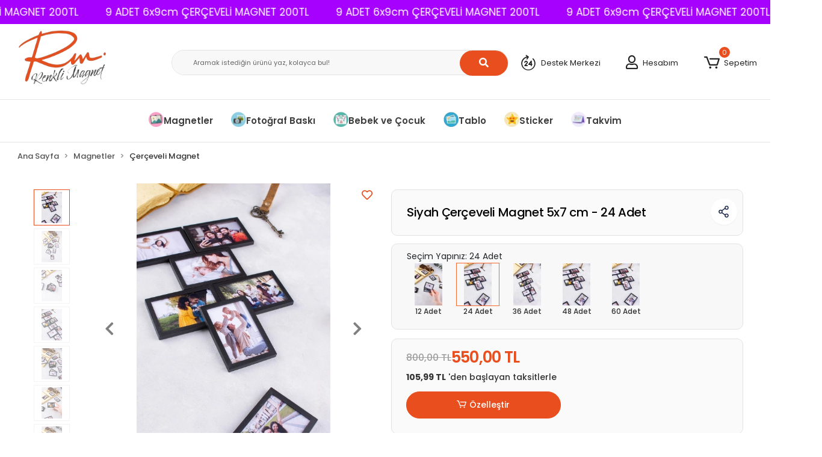

--- FILE ---
content_type: text/html; charset=UTF-8
request_url: https://www.renklimagnet.com/orta-boy-cerceveli-magnet-siyah-/-5.5x8-cm-36-adet
body_size: 15849
content:
<!DOCTYPE html><html lang="tr"><head><meta http-equiv="X-UA-Compatible" content="IE=edge" /><meta http-equiv="Content-Type" content="text/html; charset=utf-8"/><meta name='viewport' content='width=device-width, user-scalable=yes'><link rel="preconnect" href="https://percdn.com/"/><link rel="dns-prefetch" href="https://percdn.com/"/><link rel="icon" href="https://percdn.com/f/171384/cG96WmFtNG0vcUp3ZUdFOVU1NG5hQT09/l/favicon-39589236.webp" /><link rel="stylesheet" type="text/css" href="https://www.renklimagnet.com/template/smart/default/assets/plugins/bootstrap.soft.min.css?v=1661412851" /><link rel="stylesheet" type="text/css" href="https://www.renklimagnet.com/template/smart/default/assets/style.min.css?v=1768864864" /><title>Siyah Çerçeveli Magnet 5x7 cm - 24 Adet | Renkli Magnet</title><meta name="description" content="Siyah Çerçeveli Magnet 5x7 cm - 24 Adet ürünü ile tüm Resimli Magnet ve Kişiye Özel Magnet Modelleri şimdi Renklimagnet.com&#039;da!" /><link href="https://www.renklimagnet.com/orta-boy-cerceveli-magnet-siyah-/-5.5x8-cm-36-adet" rel="canonical" /><meta property="og:title" content="Siyah Çerçeveli Magnet 5x7 cm - 24 Adet" /><meta property="og:site_name" content="renklimagnet.com" /><meta property="og:type" content="product" /><meta property="og:url" content="https://www.renklimagnet.com/orta-boy-cerceveli-magnet-siyah-/-5.5x8-cm-36-adet" /><meta property="og:keywords" content="" /><meta property="og:description" content="" /><meta property="og:image" content="https://percdn.com/f/171384/cG96YWFtNG0vcUp3ZUdGckg4OG5icmdQYmNFPQ/p/orta-boy-cerceveli-magnet-siyah-55x8-cm-28-adet-35288032.png" /><meta property="og:image:width" content="700" /><meta property="og:image:height" content="700" /><link rel="preconnect" href="https://fonts.googleapis.com"><link rel="preconnect" href="https://fonts.gstatic.com" crossorigin><style type="text/css">
        body {
            font-family: 'Poppins', sans-serif;
        }
        :root{
            --body-bg:#ffffff;
            --menu-bg-color: #ebebeb;
            --menu-color: #3d3d3d;
            --menu-color-hover: #3d3d3d;
            --main-color: #e84e1e;
            --main-color2: #e84e1e;
            --header-top-color: #e84e1e;
            --header-top-color-hover: #e84e1e;
            --add-cart-list: #e84e1e;
            --add-cart-list-hover: #ffffff;
            --add-cart-list-bg: #e84e1e;
            --add-cart-list-bg-hover: #ffffff;
            --buy-now: #e84e1e;
            --buy-now-bg: #ffffff;
            --buy-now-hover: #ffffff;
            --buy-now-bg-hover: #e84e1e;
            --add-cart-detail:#e84e1e;
            --add-cart-detail-bg:#e84e1e;
            --add-cart-detail-hover:#ffffff;
            --add-cart-detail-bg-hover:#ffffff;
            --complete-payment:#ffffff;
            --complete-payment-bg:#e84e1e;
            --complete-payment-hover:#ffffff;
            --complete-payment-bg-hover:#ffffff;
            --transition-time: .4s ease-out;
        };
        
    </style><meta name="viewport" content="width=device-width, initial-scale=1, maximum-scale=1"><link rel="stylesheet" type="text/css" href="https://www.renklimagnet.com/theme/999/assets/style.css?v=1698840442" /><link rel="stylesheet" type="text/css" href="https://www.renklimagnet.com/theme/999/assets/custom.css?v=1702472476" /><style type="text/css">
                            @media(min-width:1240px){
                .container,
                .container-sm,
                .container-md,
                .container-lg,
                .container-xl {
                    max-width: 1400px !important;
                    width: 97%;
                }
            }
            </style><div class="up-scroll"><i class="fas fa-chevron-up"></i></div><script type="application/ld+json">{"@context":"https:\/\/schema.org","@type":"Website","url":"https:\/\/www.renklimagnet.com","name":"Nevanın Sepeti","potentialAction":{"@type":"SearchAction","target":"https:\/\/www.renklimagnet.com\/arama?k={search_term_string}","query-input":"required name=search_term_string"}}</script><script type="application/ld+json">{"@context":"https:\/\/schema.org","@type":"Store","name":"Nevanın Sepeti","url":"https:\/\/www.renklimagnet.com","logo":"https:\/\/percdn.com\/f\/171384\/cG96WmFtNG0vcUp3ZUdFOVU1NG5hQT09\/l\/logo-74464456.webp","image":"https:\/\/percdn.com\/f\/171384\/cG96WmFtNG0vcUp3ZUdFOVU1NG5hQT09\/l\/logo-74464456.webp","address":""}</script><script type="application/ld+json">{"@context":"https:\/\/schema.org\/","@type":"Product","name":"Siyah Çerçeveli Magnet 5x7 cm - 24 Adet","image":["https:\/\/percdn.com\/f\/171384\/cG96WmFtNG0vcUp3ZUdGckg4OG5icmdQYmNFPQ\/p\/orta-boy-cerceveli-magnet-siyah-55x8-cm-28-adet-35288032.webp","https:\/\/percdn.com\/f\/171384\/cG96WmFtNG0vcUp3ZUdGckg4OG5icmdQYmNFPQ\/p\/orta-boy-cerceveli-magnet-siyah-55x8-cm-28-adet-54410389.webp","https:\/\/percdn.com\/f\/171384\/cG96WmFtNG0vcUp3ZUdGckg4OG5icmdQYmNFPQ\/p\/orta-boy-cerceveli-magnet-siyah-55x8-cm-28-adet-93865712.webp","https:\/\/percdn.com\/f\/171384\/cG96WmFtNG0vcUp3ZUdGckg4OG5icmdQYmNFPQ\/p\/orta-boy-cerceveli-magnet-siyah-55x8-cm-28-adet-50821581.webp","https:\/\/percdn.com\/f\/171384\/cG96WmFtNG0vcUp3ZUdGckg4OG5icmdQYmNFPQ\/p\/orta-boy-cerceveli-magnet-siyah-55x8-cm-28-adet-53171595.webp","https:\/\/percdn.com\/f\/171384\/cG96WmFtNG0vcUp3ZUdGckg4OG5icmdQYmNFPQ\/p\/orta-boy-cerceveli-magnet-siyah-55x8-cm-28-adet-11904420.webp","https:\/\/percdn.com\/f\/171384\/cG96WmFtNG0vcUp3ZUdGckg4OG5icmdQYmNFPQ\/p\/orta-boy-cerceveli-magnet-siyah-55x8-cm-28-adet-28387339.webp","https:\/\/percdn.com\/f\/171384\/cG96WmFtNG0vcUp3ZUdGckg4OG5icmdQYmNFPQ\/p\/orta-boy-cerceveli-magnet-siyah-55x8-cm-28-adet-36290988.webp"],"description":"","productId":"44","mpn":"OBS002","gtin":"8257812878077","sku":"OBS002","brand":{"@type":"Brand","name":"Renkli Magnet"},"offers":{"@type":"Offer","priceCurrency":"try","price":"550.00","itemCondition":"https:\/\/schema.org\/NewCondition","availability":"https:\/\/schema.org\/InStock","priceValidUntil":"","seller":{"@type":"Organization","name":"Nevanın Sepeti"},"url":"https:\/\/www.renklimagnet.com\/orta-boy-cerceveli-magnet-siyah-\/-5.5x8-cm-36-adet"}}</script><meta name="google-site-verification" content="zPlvx9smG7kSJpmr2UCsej6KlghE4-wC3NV4o5fjUPM" /><meta name="facebook-domain-verification" content="kirhton1172ebtzo6ul1uu7vccv41y" /><!-- Global site tag (gtag.js) --><script async src="https://www.googletagmanager.com/gtag/js?id=UA-0000000-0"></script><script>
                var google_tag_defined = true;
                window.dataLayer = window.dataLayer || [];
                function gtag(){dataLayer.push(arguments);}
                gtag('js', new Date());
                                                gtag('config', 'UA-0000000-0');
                                                gtag('config', 'G-19R2YJ9BZW');
                                                                gtag('config', 'AW-11255969188');
                            </script><!-- Facebook Pixel Code --><script>
                    !function(f,b,e,v,n,t,s)
                    {if(f.fbq)return;n=f.fbq=function(){n.callMethod?
                        n.callMethod.apply(n,arguments):n.queue.push(arguments)};
                        if(!f._fbq)f._fbq=n;n.push=n;n.loaded=!0;n.version='2.0';
                        n.queue=[];t=b.createElement(e);t.async=!0;
                        t.src=v;s=b.getElementsByTagName(e)[0];
                        s.parentNode.insertBefore(t,s)}(window, document,'script',
                        'https://connect.facebook.net/en_US/fbevents.js');
                    fbq('init', '654262303273890');
                    fbq('track', 'PageView',{});
                </script><!-- End Facebook Pixel Code --></head><body class="product-body "><div class="addons-marquee-bar amb-desktop-1 amb-mobile-1 amb-direction-0"
     style="background-color: #a600ff;  background-repeat: no-repeat; background-position: center;"><a href="https://www.renklimagnet.com/buyuk-boy-cerceveli-magnet-siyah-/-6.5x9.5-cm-9-adet" class="item" style="color: #ffffff">
            9 ADET 6x9cm ÇERÇEVELİ MAGNET 200TL
        </a><a href="https://www.renklimagnet.com/buyuk-boy-cerceveli-magnet-siyah-/-6.5x9.5-cm-9-adet" class="item" style="color: #ffffff">
            9 ADET 6x9cm ÇERÇEVELİ MAGNET 200TL
        </a><a href="https://www.renklimagnet.com/buyuk-boy-cerceveli-magnet-siyah-/-6.5x9.5-cm-9-adet" class="item" style="color: #ffffff">
            9 ADET 6x9cm ÇERÇEVELİ MAGNET 200TL
        </a><a href="https://www.renklimagnet.com/buyuk-boy-cerceveli-magnet-siyah-/-6.5x9.5-cm-9-adet" class="item" style="color: #ffffff">
            9 ADET 6x9cm ÇERÇEVELİ MAGNET 200TL
        </a></div><style type="text/css">
    @media (min-width: 992px) {
            .addons-marquee-bar {
            height: 40px !important;
        }
                    .addons-marquee-bar .item {
            font-size: 17px !important;
        }
                .addons-marquee-bar .item {
            margin-right: 45px !important;
        }
        }
    @media (max-width: 991px) {
            .addons-marquee-bar {
            height: 34px !important;
        }
                .addons-marquee-bar {
            margin-top: 60px;
            margin-bottom: -60px;
        }
                .addons-marquee-bar .item {
            font-size: 14px !important;
        }
                .addons-marquee-bar .item {
            margin-right: 25px !important;
        }
        }
</style><section class="pattern-group pattern-group-t-0 pattern-group-p-product "><div class="no-container"><div class="pattern-group-body"><div class="p-g-b-c-wrapper"><div class="p-g-b-c-inner"><div class="p-g-mod p-g-mod-t-28 p-g-mod-header  p-g-mod-trans   "><div class="p-g-mod-body  p-g-mod-body-p-0  "><div class="renklimagnet-topbar"><div class="topbar-pc d-none d-xl-block"></div><div class="topbar-mobile d-block d-sm-none"></div></div><header class="desktop"><section class="h-center"><div class="container"><div class="row"><div class="col-md-2"><div class="logo header-area"><a href="https://www.renklimagnet.com" ><img src="https://www.renklimagnet.com/theme/999/assets/images/logo.png?v=1679397784" alt="renkli magnet logo" /></a></div></div><div class="col-lg-6 col-xl-6"><div class="header-area ha-center"><div class="search"><form action="https://www.renklimagnet.com/arama" method="get" data-choose-action="redirect" data-smart-product-search-image><div class="input-box"><input type="text" name="k" class="form-control" placeholder="Aramak istediğin ürünü yaz, kolayca bul!"/></div><button type="submit" class="btn btn-orange btn-send"><i class="fas fa-search"></i></button></form></div></div></div><div class="col-lg-4 col-xl-3"><div class="header-area last"><div class="header-bar"><div class="bar-link bar-user yardim"><span class="icon"><i class="coreicon-time"></i></span><div class="link"><a href="/yardim-kargo"><span class="name">Destek Merkezi</span></a></div></div><div class="bar-link bar-user"><span class="icon"><i class="far fa-user"></i></span><div class="link"><a href="https://www.renklimagnet.com/uye-giris"><span class="name">Hesabım <!--Giriş Yap--></span></a></div></div><div class="dropdown header-cart-hover"><a class="bar-link bar-cart" href="https://www.renklimagnet.com/sepet" id="console-menu-3" role="button"><span class="icon"><i class="coreicon-cart-2"></i><span class="count" data-cart-quantity>0</span></span><span class="name">Sepetim</span></a><div class="dropdown-menu" aria-labelledby="console-menu-3"><div class="top-header"><span class="title">
                                                Sepetim 
                                                <span class="count2" data-cart-quantity>0 </span><span class="count2-description">Ürün</span></span></div><div class="products" data-cart-products></div><div class="summary" data-cart-summary></div></div></div></div></div></div></div></div></section><section class="menu"><div class="single-menu-container"><div class="container"><ul class="single-menu pl-0 ml-0"><li><a  href="https://www.renklimagnet.com/renkli-magnet" class="sub-single-item"><img src="https://percdn.com/f/171384/cG96WmFtNG0vcUp3ZUdFOVU1NG5hQT09/c/renkli-magnet-42023111.webp" class="subtitle-img" alt="" />
                                            Magnetler
                    </a><ul class="single-sub-menu"><li><a href="https://www.renklimagnet.com/cerceveli-magnet" class="single-item">Çerçeveli Magnet</a></li><li><a href="https://www.renklimagnet.com/dikdortgen-magnet" class="single-item">Dikdörtgen Magnet</a></li><li><a href="https://www.renklimagnet.com/kare-magnet" class="single-item">Kare Magnet</a></li></ul></li><li><a  href="https://www.renklimagnet.com/fotograf-baski" class="sub-single-item"><img src="https://percdn.com/f/171384/cG96WmFtNG0vcUp3ZUdFOVU1NG5hQT09/c/fotograf-baski-26978831.webp" class="subtitle-img" alt="" />
                                            Fotoğraf Baskı
                    </a><ul class="single-sub-menu"><li><a href="https://www.renklimagnet.com/kare-baskilar" class="single-item">Kare Baskı</a></li><li><a href="https://www.renklimagnet.com/klasik-baski" class="single-item">Klasik Baskı</a></li><li><a href="https://www.renklimagnet.com/pola-baskilar" class="single-item">Pola Baskılar</a></li></ul></li><li><a  href="https://www.renklimagnet.com/ani-karti" class="sub-single-item"><img src="https://percdn.com/f/171384/cG96WmFtNG0vcUp3ZUdFOVU1NG5hQT09/c/ani-karti-29251924.webp" class="subtitle-img" alt="" />
                                            Bebek ve Çocuk
                    </a></li><li><a  href="https://www.renklimagnet.com/tablo" class="sub-single-item"><img src="https://percdn.com/f/171384/cG96WmFtNG0vcUp3ZUdFOVU1NG5hQT09/c/tablo-64170463.webp" class="subtitle-img" alt="" />
                                            Tablo
                    </a></li><li><a  href="https://www.renklimagnet.com/sticker" class="sub-single-item"><img src="https://percdn.com/f/171384/cG96WmFtNG0vcUp3ZUdFOVU1NG5hQT09/c/sticker-86169118-sw51sh51.webp" class="subtitle-img" alt="" />
                                            Sticker
                    </a></li><li><a  href="https://www.renklimagnet.com/takvim" class="sub-single-item"><img src="https://percdn.com/f/171384/cG96WmFtNG0vcUp3ZUdFOVU1NG5hQT09/c/takvim-62570310-sw51sh51.webp" class="subtitle-img" alt="" />
                                            Takvim
                    </a></li></ul></div></div></section></header><header class="mobile"><div class="op-black"></div><div class="left"><a href="javascript:;" class="icon-group ml-2 btn-sidebar-menu"><img src="https://www.renklimagnet.com/theme/999/assets/icon/rmmenu.png?v=1687251460" alt="mobil menu icon"></a><a href="javascript:;" class="icon-group ml-3 btn-sidebar-menu"><img src="https://www.renklimagnet.com/theme/999/assets/icon/rmsearch.svg?v=1687250606" alt="mobil search icon"></a></div><div class="center"><div class="logo"><a href="https://www.renklimagnet.com"><img src="https://percdn.com/f/171384/cG96WmFtNG0vcUp3ZUdFOVU1NG5hQT09/l/mobil-logo-26378067.webp" alt="renkli magnet logo" /></a></div></div><div class="right"><a href="/uye-giris" class="icon-group mr-2 btn-sidebar-user"><img src="https://www.renklimagnet.com/theme/999/assets/icon/rmuser.svg?v=1687250747" alt="user icon"></a><a href="https://www.renklimagnet.com/sepet" class="icon-group mr-3"><img src="https://www.renklimagnet.com/theme/999/assets/icon/rmcart.svg?v=1687250962" alt="cart icon"><span class="badge" data-cart-quantity>0</span></a></div><div class="clearfix"></div><nav class="sidebar-menu-type-2"><div class="scrollbar"><section class="mobile-search"><div class="mobile-search-logo"><div class="logo"><a href="https://www.renklimagnet.com"><img src="https://percdn.com/f/171384/cG96WmFtNG0vcUp3ZUdFOVU1NG5hQT09/l/mobil-logo-26378067.webp" alt="" /></a></div><div class="mobile-menu-close"><img src="https://www.renklimagnet.com/theme/999/assets/icon/rmx.svg?v=1687251580" alt="menu kapat x"></div></div><form action="https://www.renklimagnet.com/arama" method="get"  data-choose-action="redirect" data-smart-mobile-product-search-image ><div class="input-box"><input type="text" name="k" class="form-control" placeholder="Ara.." /></div><button type="submit" class="btn btn-orange btn-send"><div><i class="coreicon-search"></i></div></button></form><div class="clearfix"></div></section><div class="categories"><ul><li class="sc-5"><a href="javascript:;" class="btn-categories-show" data-id="5"><img data-src="https://percdn.com/f/171384/cG96WmFtNG0vcUp3ZUdFOVU1NG5hQT09/c/renkli-magnet-42023111.webp" src="[data-uri]" class="img-auto lazy-mobile-menu" alt="" /><span class="name float-left">Magnetler</span><span class="icon float-right"><i class="fas fa-angle-right"></i></span><div class="clearfix"></div></a><ul class="multi categories-list-5"><li class="sc-5-all"><a href="https://www.renklimagnet.com/renkli-magnet"><span class="name float-left">
                            Tüm
                            Magnetler</span><div class="clearfix"></div></a></li><li class="sc-13"><a href="https://www.renklimagnet.com/cerceveli-magnet" data-id="13"><span class="name ">Çerçeveli Magnet</span><div class="clearfix"></div></a></li><li class="sc-14"><a href="https://www.renklimagnet.com/dikdortgen-magnet" data-id="14"><span class="name ">Dikdörtgen Magnet</span><div class="clearfix"></div></a></li><li class="sc-15"><a href="https://www.renklimagnet.com/kare-magnet" data-id="15"><span class="name ">Kare Magnet</span><div class="clearfix"></div></a></li></ul></li><li class="sc-7"><a href="javascript:;" class="btn-categories-show" data-id="7"><img data-src="https://percdn.com/f/171384/cG96WmFtNG0vcUp3ZUdFOVU1NG5hQT09/c/fotograf-baski-26978831.webp" src="[data-uri]" class="img-auto lazy-mobile-menu" alt="" /><span class="name float-left">Fotoğraf Baskı</span><span class="icon float-right"><i class="fas fa-angle-right"></i></span><div class="clearfix"></div></a><ul class="multi categories-list-7"><li class="sc-7-all"><a href="https://www.renklimagnet.com/fotograf-baski"><span class="name float-left">
                            Tüm
                            Fotoğraf Baskı</span><div class="clearfix"></div></a></li><li class="sc-10"><a href="https://www.renklimagnet.com/kare-baskilar" data-id="10"><span class="name ">Kare Baskı</span><div class="clearfix"></div></a></li><li class="sc-11"><a href="https://www.renklimagnet.com/klasik-baski" data-id="11"><span class="name ">Klasik Baskı</span><div class="clearfix"></div></a></li><li class="sc-12"><a href="https://www.renklimagnet.com/pola-baskilar" data-id="12"><span class="name ">Pola Baskılar</span><div class="clearfix"></div></a></li></ul></li><li class="sc-8"><a href="https://www.renklimagnet.com/ani-karti" data-id="8"><img data-src="https://percdn.com/f/171384/cG96WmFtNG0vcUp3ZUdFOVU1NG5hQT09/c/ani-karti-29251924.webp" src="[data-uri]" class="img-auto lazy-mobile-menu" alt="" /><span class="name ">Bebek ve Çocuk</span><div class="clearfix"></div></a></li><li class="sc-9"><a href="https://www.renklimagnet.com/tablo" data-id="9"><img data-src="https://percdn.com/f/171384/cG96WmFtNG0vcUp3ZUdFOVU1NG5hQT09/c/tablo-64170463.webp" src="[data-uri]" class="img-auto lazy-mobile-menu" alt="" /><span class="name ">Tablo</span><div class="clearfix"></div></a></li><li class="sc-16"><a href="https://www.renklimagnet.com/sticker" data-id="16"><img data-src="https://percdn.com/f/171384/cG96WmFtNG0vcUp3ZUdFOVU1NG5hQT09/c/sticker-86169118-sw51sh51.webp" src="[data-uri]" class="img-auto lazy-mobile-menu" alt="" /><span class="name ">Sticker</span><div class="clearfix"></div></a></li><li class="sc-17"><a href="https://www.renklimagnet.com/takvim" data-id="17"><img data-src="https://percdn.com/f/171384/cG96WmFtNG0vcUp3ZUdFOVU1NG5hQT09/c/takvim-62570310-sw51sh51.webp" src="[data-uri]" class="img-auto lazy-mobile-menu" alt="" /><span class="name ">Takvim</span><div class="clearfix"></div></a></li></ul></div><div class="mobil-area-title">
                    YARDIM MERKEZİ
                </div><div class="mobil-area-2"><div class="short-link border-1"><a href="https://www.renklimagnet.com/uye-giris"><i class="coreicon-user-3"></i>
                                    Giriş Yap
                                </a></div><div class="short-link border-2"><a href="https://www.renklimagnet.com/hesabim/favori-listem"><i class="coreicon-heart-empty"></i>
                                    Favorilerim
                                </a></div><div class="short-link border-3"><a href="https://www.renklimagnet.com/siparis-takip"><i class="coreicon-cart"></i>
                                Sipariş Takip
                            </a></div><div class="short-link border-4"><a href="/yardim-kargo"><i class="coreicon-note"></i> 
                                S.S.S
                            </a></div></div></div></div></nav></header><div class="mobile-header-space"></div></div></div></div></div></div></div></section><section class="pattern-group pattern-group-t-0 pattern-group-p-product "><div class="container"><div class="pattern-group-body"><div class="row"><div class="col-list col-0 d-none col-sm-0 d-sm-none col-md-12 d-md-block col-lg-12 d-lg-block col-xl-12 d-xl-block p-g-b-c-0"><div class="p-g-b-c-wrapper"><div class="p-g-b-c-inner"><div class="p-g-mod p-g-mod-t-27 p-g-mod-breadcrumb  p-g-mod-trans   "><div class="p-g-mod-body  p-g-mod-body-p-0  "><nav aria-label="breadcrumb" class="breadcrumb-wrapper"><ol class="breadcrumb" itemscope itemtype="http://schema.org/BreadcrumbList"><li class="breadcrumb-item" itemprop="itemListElement" itemscope itemtype="http://schema.org/ListItem"><a itemprop="item" href="https://www.renklimagnet.com"><span itemprop='name'>Ana Sayfa</span><meta itemprop="position" content="1" /></a></li><li class="breadcrumb-item" itemprop="itemListElement" itemscope itemtype="http://schema.org/ListItem"><a itemprop="item" href="https://www.renklimagnet.com/renkli-magnet"><span itemprop='name'>Magnetler</span><meta itemprop="position" content="2" /></a></li><li class="breadcrumb-item" itemprop="itemListElement" itemscope itemtype="http://schema.org/ListItem"><a itemprop="item" href="https://www.renklimagnet.com/cerceveli-magnet"><span itemprop='name'>Çerçeveli Magnet</span><meta itemprop="position" content="3" /></a></li></ol></nav></div></div></div></div></div></div></div></div></section><section class="pattern-group pattern-group-t-0 pattern-group-p-product "><div class="container"><div class="pattern-group-body"><div class="row"><div class="col-list col-12 d-block col-sm-12 d-sm-block col-md-12 d-md-block col-lg-12 d-lg-block col-xl-12 d-xl-block p-g-b-c-0"><div class="p-g-b-c-wrapper"><div class="p-g-b-c-inner"><div class="p-g-mod p-g-mod-t-13 p-g-mod-base-content   "><div class="p-g-mod-body  "><div class="product-profile-1" data-product-id="44"><div class="row"><div class="col-lg-6"><div id="product-profile-carousel-44" class="carousel slide ppc-ctype-3" data-ride="carousel"><div class="row"><div class="col-md-2"><ol class="carousel-indicators"><li data-target="#product-profile-carousel-44" 
                            data-slide-to="0" class="active"><img class="img-auto lazy-load d-block w-100" data-src="https://percdn.com/f/171384/cG96WmFtNG0vcUp3ZUdGdEg4OG5hTGdQYmNFPQ/p/orta-boy-cerceveli-magnet-siyah-55x8-cm-28-adet-35288032.webp" alt="Siyah Çerçeveli Magnet 5x7 cm - 24 Adet"  src="[data-uri]"></li><li data-target="#product-profile-carousel-44" 
                            data-slide-to="1" class=""><img class="img-auto lazy-load d-block w-100" data-src="https://percdn.com/f/171384/cG96WmFtNG0vcUp3ZUdGdEg4OG5hTGdQYmNFPQ/p/orta-boy-cerceveli-magnet-siyah-55x8-cm-28-adet-54410389.webp" alt="Siyah Çerçeveli Magnet 5x7 cm - 24 Adet"  src="[data-uri]"></li><li data-target="#product-profile-carousel-44" 
                            data-slide-to="2" class=""><img class="img-auto lazy-load d-block w-100" data-src="https://percdn.com/f/171384/cG96WmFtNG0vcUp3ZUdGdEg4OG5hTGdQYmNFPQ/p/orta-boy-cerceveli-magnet-siyah-55x8-cm-28-adet-93865712.webp" alt="Siyah Çerçeveli Magnet 5x7 cm - 24 Adet"  src="[data-uri]"></li><li data-target="#product-profile-carousel-44" 
                            data-slide-to="3" class=""><img class="img-auto lazy-load d-block w-100" data-src="https://percdn.com/f/171384/cG96WmFtNG0vcUp3ZUdGdEg4OG5hTGdQYmNFPQ/p/orta-boy-cerceveli-magnet-siyah-55x8-cm-28-adet-50821581.webp" alt="Siyah Çerçeveli Magnet 5x7 cm - 24 Adet"  src="[data-uri]"></li><li data-target="#product-profile-carousel-44" 
                            data-slide-to="4" class=""><img class="img-auto lazy-load d-block w-100" data-src="https://percdn.com/f/171384/cG96WmFtNG0vcUp3ZUdGdEg4OG5hTGdQYmNFPQ/p/orta-boy-cerceveli-magnet-siyah-55x8-cm-28-adet-53171595.webp" alt="Siyah Çerçeveli Magnet 5x7 cm - 24 Adet"  src="[data-uri]"></li><li data-target="#product-profile-carousel-44" 
                            data-slide-to="5" class=""><img class="img-auto lazy-load d-block w-100" data-src="https://percdn.com/f/171384/cG96WmFtNG0vcUp3ZUdGdEg4OG5hTGdQYmNFPQ/p/orta-boy-cerceveli-magnet-siyah-55x8-cm-28-adet-11904420.webp" alt="Siyah Çerçeveli Magnet 5x7 cm - 24 Adet"  src="[data-uri]"></li><li data-target="#product-profile-carousel-44" 
                            data-slide-to="6" class=""><img class="img-auto lazy-load d-block w-100" data-src="https://percdn.com/f/171384/cG96WmFtNG0vcUp3ZUdGdEg4OG5hTGdQYmNFPQ/p/orta-boy-cerceveli-magnet-siyah-55x8-cm-28-adet-28387339.webp" alt="Siyah Çerçeveli Magnet 5x7 cm - 24 Adet"  src="[data-uri]"></li><li data-target="#product-profile-carousel-44" 
                            data-slide-to="7" class=""><img class="img-auto lazy-load d-block w-100" data-src="https://percdn.com/f/171384/cG96WmFtNG0vcUp3ZUdGdEg4OG5hTGdQYmNFPQ/p/orta-boy-cerceveli-magnet-siyah-55x8-cm-28-adet-36290988.webp" alt="Siyah Çerçeveli Magnet 5x7 cm - 24 Adet"  src="[data-uri]"></li></ol></div><div class="col-md-10"><div class="carousel-outer"><div class="carousel-inner"><div class="carousel-item active"><a href="https://percdn.com/f/171384/cG96WmFtNG0vcUp3ZUdFOVU1NG5hQT09/p/orta-boy-cerceveli-magnet-siyah-55x8-cm-28-adet-35288032.webp" data-fancybox="images" data-caption="Siyah Çerçeveli Magnet 5x7 cm - 24 Adet"><img class="img-auto lazy-load " data-src="https://percdn.com/f/171384/cG96WmFtNG0vcUp3ZUdGckg4OG5icmdQYmNFPQ/p/orta-boy-cerceveli-magnet-siyah-55x8-cm-28-adet-35288032.webp" alt="Siyah Çerçeveli Magnet 5x7 cm - 24 Adet"  src="[data-uri]"></a></div><div class="carousel-item "><a href="https://percdn.com/f/171384/cG96WmFtNG0vcUp3ZUdFOVU1NG5hQT09/p/orta-boy-cerceveli-magnet-siyah-55x8-cm-28-adet-54410389.webp" data-fancybox="images" data-caption="Siyah Çerçeveli Magnet 5x7 cm - 24 Adet"><img class="img-auto lazy-load " data-src="https://percdn.com/f/171384/cG96WmFtNG0vcUp3ZUdGckg4OG5icmdQYmNFPQ/p/orta-boy-cerceveli-magnet-siyah-55x8-cm-28-adet-54410389.webp" alt="Siyah Çerçeveli Magnet 5x7 cm - 24 Adet"  src="[data-uri]"></a></div><div class="carousel-item "><a href="https://percdn.com/f/171384/cG96WmFtNG0vcUp3ZUdFOVU1NG5hQT09/p/orta-boy-cerceveli-magnet-siyah-55x8-cm-28-adet-93865712.webp" data-fancybox="images" data-caption="Siyah Çerçeveli Magnet 5x7 cm - 24 Adet"><img class="img-auto lazy-load " data-src="https://percdn.com/f/171384/cG96WmFtNG0vcUp3ZUdGckg4OG5icmdQYmNFPQ/p/orta-boy-cerceveli-magnet-siyah-55x8-cm-28-adet-93865712.webp" alt="Siyah Çerçeveli Magnet 5x7 cm - 24 Adet"  src="[data-uri]"></a></div><div class="carousel-item "><a href="https://percdn.com/f/171384/cG96WmFtNG0vcUp3ZUdFOVU1NG5hQT09/p/orta-boy-cerceveli-magnet-siyah-55x8-cm-28-adet-50821581.webp" data-fancybox="images" data-caption="Siyah Çerçeveli Magnet 5x7 cm - 24 Adet"><img class="img-auto lazy-load " data-src="https://percdn.com/f/171384/cG96WmFtNG0vcUp3ZUdGckg4OG5icmdQYmNFPQ/p/orta-boy-cerceveli-magnet-siyah-55x8-cm-28-adet-50821581.webp" alt="Siyah Çerçeveli Magnet 5x7 cm - 24 Adet"  src="[data-uri]"></a></div><div class="carousel-item "><a href="https://percdn.com/f/171384/cG96WmFtNG0vcUp3ZUdFOVU1NG5hQT09/p/orta-boy-cerceveli-magnet-siyah-55x8-cm-28-adet-53171595.webp" data-fancybox="images" data-caption="Siyah Çerçeveli Magnet 5x7 cm - 24 Adet"><img class="img-auto lazy-load " data-src="https://percdn.com/f/171384/cG96WmFtNG0vcUp3ZUdGckg4OG5icmdQYmNFPQ/p/orta-boy-cerceveli-magnet-siyah-55x8-cm-28-adet-53171595.webp" alt="Siyah Çerçeveli Magnet 5x7 cm - 24 Adet"  src="[data-uri]"></a></div><div class="carousel-item "><a href="https://percdn.com/f/171384/cG96WmFtNG0vcUp3ZUdFOVU1NG5hQT09/p/orta-boy-cerceveli-magnet-siyah-55x8-cm-28-adet-11904420.webp" data-fancybox="images" data-caption="Siyah Çerçeveli Magnet 5x7 cm - 24 Adet"><img class="img-auto lazy-load " data-src="https://percdn.com/f/171384/cG96WmFtNG0vcUp3ZUdGckg4OG5icmdQYmNFPQ/p/orta-boy-cerceveli-magnet-siyah-55x8-cm-28-adet-11904420.webp" alt="Siyah Çerçeveli Magnet 5x7 cm - 24 Adet"  src="[data-uri]"></a></div><div class="carousel-item "><a href="https://percdn.com/f/171384/cG96WmFtNG0vcUp3ZUdFOVU1NG5hQT09/p/orta-boy-cerceveli-magnet-siyah-55x8-cm-28-adet-28387339.webp" data-fancybox="images" data-caption="Siyah Çerçeveli Magnet 5x7 cm - 24 Adet"><img class="img-auto lazy-load " data-src="https://percdn.com/f/171384/cG96WmFtNG0vcUp3ZUdGckg4OG5icmdQYmNFPQ/p/orta-boy-cerceveli-magnet-siyah-55x8-cm-28-adet-28387339.webp" alt="Siyah Çerçeveli Magnet 5x7 cm - 24 Adet"  src="[data-uri]"></a></div><div class="carousel-item "><a href="https://percdn.com/f/171384/cG96WmFtNG0vcUp3ZUdFOVU1NG5hQT09/p/orta-boy-cerceveli-magnet-siyah-55x8-cm-28-adet-36290988.webp" data-fancybox="images" data-caption="Siyah Çerçeveli Magnet 5x7 cm - 24 Adet"><img class="img-auto lazy-load " data-src="https://percdn.com/f/171384/cG96WmFtNG0vcUp3ZUdGckg4OG5icmdQYmNFPQ/p/orta-boy-cerceveli-magnet-siyah-55x8-cm-28-adet-36290988.webp" alt="Siyah Çerçeveli Magnet 5x7 cm - 24 Adet"  src="[data-uri]"></a></div></div><a class="carousel-control-prev" href="#product-profile-carousel-44" role="button" data-slide="prev"><i class="fa fa-chevron-left"></i></a><a class="carousel-control-next" href="#product-profile-carousel-44" role="button" data-slide="next"><i class="fa fa-chevron-right"></i></a></div></div></div></div><div class="product-favourite" data-favourite-product-id="44"><a href="javascript:;" class="d-block add-favorite" 
        onclick="userProductFavourite('add', 44)"><i class="far fa-heart"></i></a><a href="javascript:;" class="d-none remove-favorite" 
        onclick="userProductFavourite('remove', 44)"><i class="fa fa-heart"></i></a></div></div><div class="col-lg-6"><div class="product__info-wrapper"></div><!-- Age Share --><div class="shareAge" id="shareAge"><img src="https://www.renklimagnet.com/theme/999/assets/images/new-share.svg?v=1683727736" alt="share icon"></div><div class="modal-box" id="shareModal"><div class="modal-inside"><div class="close"><img src="https://www.renklimagnet.com/theme/999/assets/images/x.svg?v=1683727757" alt="carpı icon"></div><div class="social-sh"><a href="https://facebook.com/sharer/sharer.php?u=https://www.renklimagnet.com/orta-boy-cerceveli-magnet-siyah-/-5.5x8-cm-36-adet" target="_blank"><img src="https://www.renklimagnet.com/theme/999/assets/images/fb-share-icon.svg?v=1683727726" alt="icon"></a><a href="https://www.twitter.com/share?url=https://www.renklimagnet.com/orta-boy-cerceveli-magnet-siyah-/-5.5x8-cm-36-adet" target="_blank"><img src="https://www.renklimagnet.com/theme/999/assets/images/tw-share-icon.svg?v=1683727744" alt="tx icon"></a><a href="whatsapp://send?text=https://www.renklimagnet.com/orta-boy-cerceveli-magnet-siyah-/-5.5x8-cm-36-adet" target="_blank"><img src="https://www.renklimagnet.com/theme/999/assets/images/wp-share-icon.svg?v=1683727751" alt="wp icon"></a><div class="tooltip" onclick="copyLink()"><span class="tooltiptext"><img src="https://www.renklimagnet.com/theme/999/assets/images/copy-share-icon.svg?v=1683727721" alt="copy icon"></span><span class="copy-status"></span></div></div></div></div><!-- Age Share --><div class="title-block"><h1 class="title">Siyah Çerçeveli Magnet 5x7 cm - 24 Adet</h1></div><ul class="product-profile-info"><div class="info-wrapper"></div><div class="info-wrapper-2"></div><li class="adet-sec "><span class="value">Seçim Yapınız: 24 Adet</span><div class="related-products"><a href="https://www.renklimagnet.com/siyah-cerceveli-magnet-5x7-cm-12-adet" class="" title="Siyah Çerçeveli Magnet 5x7 cm - 12 Adet"><img src="https://percdn.com/f/171384/cG96WmFtNG0vcUp3ZUdGckg0TnNhZlFP/p/orta-boy-cerceveli-magnet-siyah-55x8-cm-14-adet-80834664.webp" alt="Siyah Çerçeveli Magnet 5x7 cm - 12 Adet" /><span>12 Adet</span></a><a href="https://www.renklimagnet.com/orta-boy-cerceveli-magnet-siyah-/-5.5x8-cm-36-adet" class="active" title="Siyah Çerçeveli Magnet 5x7 cm - 24 Adet"><img src="https://percdn.com/f/171384/cG96WmFtNG0vcUp3ZUdGckg0TnNhZlFP/p/orta-boy-cerceveli-magnet-siyah-55x8-cm-28-adet-35288032.webp" alt="Siyah Çerçeveli Magnet 5x7 cm - 24 Adet" /><span>24 Adet</span></a><a href="https://www.renklimagnet.com/siyah-cerceveli-magnet-5x7-cm-36-adet" class="" title="Siyah Çerçeveli Magnet 5x7 cm - 36 Adet"><img src="https://percdn.com/f/171384/cG96WmFtNG0vcUp3ZUdGckg0TnNhZlFP/p/siyah-cerceveli-magnet-5x7cm-36-adet-29112965.webp" alt="Siyah Çerçeveli Magnet 5x7 cm - 36 Adet" /><span>36 Adet</span></a><a href="https://www.renklimagnet.com/siyah-cerceveli-magnet-5x7cm-48-adet" class="" title="Siyah Çerçeveli Magnet 5x7 cm - 48 Adet"><img src="https://percdn.com/f/171384/cG96WmFtNG0vcUp3ZUdGckg0TnNhZlFP/p/orta-boy-cerceveli-magnet-siyah-55x8-cm-28-adet-35288032.webp" alt="Siyah Çerçeveli Magnet 5x7 cm - 48 Adet" /><span>48 Adet</span></a><a href="https://www.renklimagnet.com/siyah-cerceveli-magnet-5x7-cm-60-adet" class="" title="Siyah Çerçeveli Magnet 5x7 cm - 60 Adet"><img src="https://percdn.com/f/171384/cG96WmFtNG0vcUp3ZUdGckg0TnNhZlFP/p/orta-boy-cerceveli-magnet-siyah-55x8-cm-28-adet-35288032.webp" alt="Siyah Çerçeveli Magnet 5x7 cm - 60 Adet" /><span>60 Adet</span></a></div></li><div class="product-wrapper" id="priceGroup"><li><div class="product-price-group"><div class="discount d-none"><span class="rate">%31</span><span>indirim</span></div><div class="prices"><div class="profil-fiyat-block"><div class="list-price sale-list-price">800,00 TL</div><div class="sale-price sale-variant-price ">
                                        550,00 TL
                                    </div></div></div><div class="product-rate"><b>105,99 TL</b> &#039;den başlayan taksitlerle
                                                                    </div></div></li><div class="product-buttons urun"><div class="product-quantity"><a href="javascript:;" class="btn btn-minus"
                                    onclick="productQuantityBox(
                                        'decrement',
                                        'div[data-product-id=\'44\'] .product-quantity'
                                    )"><i class="fas fa-minus"></i></a><input class="form-control" name="quantity"  data-quantity-type="1" value="1"
                                    onkeypress="return productQuantityBox(
                                        'change',
                                        'div[data-product-id=\'44\'] .product-quantity',
                                        event
                                    )"/><a href="javascript:;" class="btn btn-plus"
                                    onclick="productQuantityBox(
                                        'increment',
                                        'div[data-product-id=\'44\'] .product-quantity'
                                    )"><i class="fas fa-plus"></i></a></div><button class="btn btn-cart btn-color-1"><a href="https://design.renklimagnet.com/hazirla/siyah-cerceveli-magnet-5x7-cm-24-adet"><i class="coreicon-cart-2"></i>
                            Özelleştir </a></button></div></div></div></ul><div class="product-badges d-none"><div class="p-badge door-payment"><i class="fas fa-shield-alt"></i><div class="profile-icon"><span>Güvenli Alışveriş</span></div></div></div></div></div></div></div></div></div></div></div></div></div></div></section><section class="pattern-group pattern-group-t-1 pattern-group-p-product product-details-tab-product-details-tab-colorful"><div class="container"><div class="pattern-group-body"><div class="p-g-tab-wrapper p-g-tab-direction-0"><div class="p-g-t-nav"><ul class="nav" role="tablist"><li class="nav-item" role="presentation"><a class="nav-link  active "                                                 id="p-g-nav-341-0-tab" data-toggle="pill" href="#p-g-nav-341-0"
                                                role="tab" aria-controls="p-g-nav-341-0" aria-selected="true"><span>Ürün Açıklaması</span></a></li><li class="nav-item" role="presentation"><a class="nav-link "                                                 id="p-g-nav-341-1-tab" data-toggle="pill" href="#p-g-nav-341-1"
                                                role="tab" aria-controls="p-g-nav-341-1" aria-selected="true"><span>Garanti ve Teslimat</span></a></li><li class="nav-item" role="presentation"><a class="nav-link " onclick="loadPatternGroupCol('p-g-nav-341-2', '341', '2')"                                                id="p-g-nav-341-2-tab" data-toggle="pill" href="#p-g-nav-341-2"
                                                role="tab" aria-controls="p-g-nav-341-2" aria-selected="true"><span>Taksit Seçenekleri</span></a></li><li class="nav-item" role="presentation"><a class="nav-link " onclick="loadPatternGroupCol('p-g-nav-341-3', '341', '3')"                                                id="p-g-nav-341-3-tab" data-toggle="pill" href="#p-g-nav-341-3"
                                                role="tab" aria-controls="p-g-nav-341-3" aria-selected="true"><span>Yorumlar</span></a></li></ul></div><div class="tab-content"><div class="tab-pane show active  p-g-b-c-0" id="p-g-nav-341-0" role="tabpanel" aria-labelledby="p-g-nav-341-0-tab"><div class="p-g-b-c-wrapper"><div class="p-g-b-c-inner" ><div class="p-g-mod p-g-mod-t-48 p-g-mod-product-det   "><div class="p-g-mod-body  "><div class="raw-content"><h2 class="title">Siyah Çerçeveli Magnet 5x7 cm - 24 Adet Hakkında </h2><h2><span style="font-size: 13px;">Parlak fotoğraf kağıdına baskı yapılmaktadır.</span></h2><br />
&Uuml;r&uuml;nlerimiz kesinlikle buzdolabına zarar vermemekte,&nbsp;<br /><br />
&Ccedil;er&ccedil;eve &ouml;n&uuml;nde Asetat Olduğu i&ccedil;in &nbsp;dilediğiniz şekilde silebilirsiniz.<br /><br /><strong>Boyut :</strong> 5.5x8cm<br /><strong>Kalınlık : </strong>5 mm&nbsp;<br /><br />
Yatay veya dikey olması y&uuml;klenen fotoğraflara bağlıdır.<br /><br />
36 Adet Fotoğrafla Hazırlanmaktadır. Siyah Orta Boy &Ccedil;er&ccedil;eveli Magnetler &nbsp;fotoğrafınla sana &ouml;zel hazırlanıyor.<br /><strong>Her bir &ccedil;er&ccedil;eve &ouml;l&ccedil;&uuml;s&uuml;;</strong> 5.5x8 cm.<br /><br /><br />
&nbsp;

            </div></div></div></div></div></div><div class="tab-pane p-g-b-c-1" id="p-g-nav-341-1" role="tabpanel" aria-labelledby="p-g-nav-341-1-tab"><div class="p-g-b-c-wrapper"><div class="p-g-b-c-inner" ><div class="p-g-mod p-g-mod-t-49 p-g-mod-product-det   "><div class="p-g-mod-body  "><div class="raw-content"><span style="font-size:11pt"><span style="background:white"><span style="line-height:normal"><span style="font-family:Calibri,sans-serif"><span style="font-size:10.0pt"><span style="font-family:&quot;Arial&quot;,sans-serif"><span style="color:#212529">Renkli Magnet&rsquo; ten yapacağınız&nbsp;<strong>t&uuml;m siparişlerinizde &uuml;cretsiz kargo</strong> avantajı ile &ouml;demenizi tamamlayabilirsiniz.<br /><br /><b>12.00&rsquo;dan</b> &ouml;nce verilen siparişleriniz aynı g&uuml;n anlaşmalı kargo firmamız olan <b>Aras Kargo&rsquo;ya</b> teslim edildiği durumda tarafımızdan sizlere bir e-posta g&ouml;nderilerek bilgilendirme sağlanacaktır.</span></span></span></span></span></span></span><div><hr align="left" noshade="noshade" size="0" style="color:#212529" width="100%" /></div><span style="font-size:11pt"><span style="background:white"><span style="line-height:normal"><span style="font-family:Calibri,sans-serif"><span style="font-size:10.0pt"><span style="font-family:&quot;Arial&quot;,sans-serif"><span style="color:#212529">Renkli Magnet&rsquo;in<b> &ouml;deme &ccedil;eşitliliği ile; </b>T&uuml;m kredi kartlarına&nbsp;<b>6 aya varan&nbsp;</b>taksitlerle siparişinizi tamamlayabilirsiniz.</span></span></span></span></span></span></span><br /><br />
&nbsp;
    </div></div></div></div></div></div><div class="tab-pane p-g-b-c-2" id="p-g-nav-341-2" role="tabpanel" aria-labelledby="p-g-nav-341-2-tab"><div class="p-g-b-c-wrapper"><div class="p-g-b-c-inner" data-pattern-key="p-g-nav-341-2" data-pattern-loaded="false"></div></div></div><div class="tab-pane p-g-b-c-3" id="p-g-nav-341-3" role="tabpanel" aria-labelledby="p-g-nav-341-3-tab"><div class="p-g-b-c-wrapper"><div class="p-g-b-c-inner" data-pattern-key="p-g-nav-341-3" data-pattern-loaded="false"></div></div></div></div></div></div></div></section><section class="pattern-group pattern-group-t-0 pattern-group-p-product "><div class="container"><div class="pattern-group-body"><div class="row"><div class="col-list col-12 d-block col-sm-12 d-sm-block col-md-12 d-md-block col-lg-12 d-lg-block col-xl-12 d-xl-block p-g-b-c-0"><div class="p-g-b-c-wrapper"><div class="p-g-b-c-inner"><div class="p-g-mod p-g-mod-t-57 p-g-mod-showcase   "><div class="p-g-mod-header  p-g-mod-header-p-0 "><div class="p-g-m-h-info"><div class="p-g-m-h-i-title">
                            Benzer Ürünler
                        </div></div></div><div class="p-g-mod-body  p-g-mod-body-p-0  "><div class="owl-wrapper"><div class="owl-carousel custom-module-code-494"><div class="owl-carousel-item"><div class="card-product"><div class="card-product-inner"><div class="image-wrapper"><!--<div class="cok-satan"><img src="https://www.renklimagnet.com/theme/999/assets/icon/rmbgicon.svg?v=1687271562" alt="badge icon"><span>Çok Satan</span></div>--><!--
                <div class="yeni-urun"><img src="https://www.renklimagnet.com/theme/999/assets/icon/rmbgicon2.svg?v=1687271568" alt="badge icon"><span>Sepette %20 indirimli fiyat</span></div>
              --><a href="https://www.renklimagnet.com/siyah-cerceveli-magnet-karisik-ebat-44-adet" class="c-p-i-link" title="Siyah Çerçeveli Magnet Karısık Ebat - 44 Adet"><div class="image"><img class="img-auto lazy-load " data-src="https://percdn.com/f/171384/cG96WmFtNG0vcUp3ZTJGcEhzMG5iN0FOYmNFPQ/p/karisik-boy-cerceveli-magnet-siyah-33-adet-82186030.webp" alt="Siyah Çerçeveli Magnet Karısık Ebat - 44 Adet"  src="[data-uri]"></div></a></div><a href="https://www.renklimagnet.com/siyah-cerceveli-magnet-karisik-ebat-44-adet" class="c-p-i-link" title="Siyah Çerçeveli Magnet Karısık Ebat - 44 Adet"><div class="title">
                Siyah Çerçeveli Magnet Karısık Ebat - 44 Adet
            </div><div class="card-product-content"></div><div class="price-group"><div class="discount">%18</div><div class="prices"><div class="list-price">1.200,00 TL</div><div class="sale-price ">980,00 TL</div></div></div></a></div></div></div><div class="owl-carousel-item"><div class="card-product"><div class="card-product-inner"><div class="image-wrapper"><!--<div class="cok-satan"><img src="https://www.renklimagnet.com/theme/999/assets/icon/rmbgicon.svg?v=1687271562" alt="badge icon"><span>Çok Satan</span></div>--><!--
                <div class="yeni-urun"><img src="https://www.renklimagnet.com/theme/999/assets/icon/rmbgicon2.svg?v=1687271568" alt="badge icon"><span>Sepette %20 indirimli fiyat</span></div>
              --><a href="https://www.renklimagnet.com/beyaz-cerceveli-magnet-6x9cm-45-adet" class="c-p-i-link" title="Beyaz Çerçeveli Magnet 6x9cm - 45 Adet"><div class="image"><img class="img-auto lazy-load " data-src="https://percdn.com/f/171384/cG96WmFtNG0vcUp3ZTJGcEhzMG5iN0FOYmNFPQ/p/buyuk-boy-cerceveli-magnet-beyaz-65x95-cm-25-adet-47852096.webp" alt="Beyaz Çerçeveli Magnet 6x9cm - 45 Adet"  src="[data-uri]"></div></a></div><a href="https://www.renklimagnet.com/beyaz-cerceveli-magnet-6x9cm-45-adet" class="c-p-i-link" title="Beyaz Çerçeveli Magnet 6x9cm - 45 Adet"><div class="title">
                Beyaz Çerçeveli Magnet 6x9cm - 45 Adet
            </div><div class="card-product-content"></div><div class="price-group"><div class="discount">%33</div><div class="prices"><div class="list-price">1.500,00 TL</div><div class="sale-price ">1.000,00 TL</div></div></div></a></div></div></div><div class="owl-carousel-item"><div class="card-product"><div class="card-product-inner"><div class="image-wrapper"><!--<div class="cok-satan"><img src="https://www.renklimagnet.com/theme/999/assets/icon/rmbgicon.svg?v=1687271562" alt="badge icon"><span>Çok Satan</span></div>--><!--
                <div class="yeni-urun"><img src="https://www.renklimagnet.com/theme/999/assets/icon/rmbgicon2.svg?v=1687271568" alt="badge icon"><span>Sepette %20 indirimli fiyat</span></div>
              --><a href="https://www.renklimagnet.com/beyaz-cerceveli-magnet-5x7-cm-60-adet" class="c-p-i-link" title="Beyaz Çerçeveli Magnet 5x7 cm - 60 Adet"><div class="image"><img class="img-auto lazy-load " data-src="https://percdn.com/f/171384/cG96WmFtNG0vcUp3ZTJGcEhzMG5iN0FOYmNFPQ/p/orta-boy-cerceveli-magnet-beyaz-55x8-cm-14-adet-70893056.webp" alt="Beyaz Çerçeveli Magnet 5x7 cm - 60 Adet"  src="[data-uri]"></div></a></div><a href="https://www.renklimagnet.com/beyaz-cerceveli-magnet-5x7-cm-60-adet" class="c-p-i-link" title="Beyaz Çerçeveli Magnet 5x7 cm - 60 Adet"><div class="title">
                Beyaz Çerçeveli Magnet 5x7 cm - 60 Adet
            </div><div class="card-product-content"></div><div class="price-group"><div class="discount">%28</div><div class="prices"><div class="list-price">1.900,00 TL</div><div class="sale-price ">1.375,00 TL</div></div></div></a></div></div></div><div class="owl-carousel-item"><div class="card-product"><div class="card-product-inner"><div class="image-wrapper"><!--<div class="cok-satan"><img src="https://www.renklimagnet.com/theme/999/assets/icon/rmbgicon.svg?v=1687271562" alt="badge icon"><span>Çok Satan</span></div>--><!--
                <div class="yeni-urun"><img src="https://www.renklimagnet.com/theme/999/assets/icon/rmbgicon2.svg?v=1687271568" alt="badge icon"><span>Sepette %20 indirimli fiyat</span></div>
              --><a href="https://www.renklimagnet.com/beyaz-cerceveli-magnet-5.5x8-cm-48-adet" class="c-p-i-link" title="Beyaz Çerçeveli Magnet 5x7 cm - 48 Adet"><div class="image"><img class="img-auto lazy-load " data-src="https://percdn.com/f/171384/cG96WmFtNG0vcUp3ZTJGcEhzMG5iN0FOYmNFPQ/p/orta-boy-cerceveli-magnet-beyaz-55x8-cm-14-adet-70893056.webp" alt="Beyaz Çerçeveli Magnet 5x7 cm - 48 Adet"  src="[data-uri]"></div></a></div><a href="https://www.renklimagnet.com/beyaz-cerceveli-magnet-5.5x8-cm-48-adet" class="c-p-i-link" title="Beyaz Çerçeveli Magnet 5x7 cm - 48 Adet"><div class="title">
                Beyaz Çerçeveli Magnet 5x7 cm - 48 Adet
            </div><div class="card-product-content"></div><div class="price-group"><div class="discount">%21</div><div class="prices"><div class="list-price">1.400,00 TL</div><div class="sale-price ">1.100,00 TL</div></div></div></a></div></div></div><div class="owl-carousel-item"><div class="card-product"><div class="card-product-inner"><div class="image-wrapper"><!--<div class="cok-satan"><img src="https://www.renklimagnet.com/theme/999/assets/icon/rmbgicon.svg?v=1687271562" alt="badge icon"><span>Çok Satan</span></div>--><!--
                <div class="yeni-urun"><img src="https://www.renklimagnet.com/theme/999/assets/icon/rmbgicon2.svg?v=1687271568" alt="badge icon"><span>Sepette %20 indirimli fiyat</span></div>
              --><a href="https://www.renklimagnet.com/beyaz-cerceveli-magnet-5x5cm-64-adet" class="c-p-i-link" title="Beyaz Çerçeveli Magnet 5x5cm - 64 Adet"><div class="image"><img class="img-auto lazy-load " data-src="https://percdn.com/f/171384/cG96WmFtNG0vcUp3ZTJGcEhzMG5iN0FOYmNFPQ/p/kucuk-boy-cerceveli-magnet-beyaz-55x55cm-40-adet-83319482.webp" alt="Beyaz Çerçeveli Magnet 5x5cm - 64 Adet"  src="[data-uri]"></div></a></div><a href="https://www.renklimagnet.com/beyaz-cerceveli-magnet-5x5cm-64-adet" class="c-p-i-link" title="Beyaz Çerçeveli Magnet 5x5cm - 64 Adet"><div class="title">
                Beyaz Çerçeveli Magnet 5x5cm - 64 Adet
            </div><div class="card-product-content"></div><div class="price-group"><div class="discount">%24</div><div class="prices"><div class="list-price">1.400,00 TL</div><div class="sale-price ">1.060,00 TL</div></div></div></a></div></div></div><div class="owl-carousel-item"><div class="card-product"><div class="card-product-inner"><div class="image-wrapper"><!--<div class="cok-satan"><img src="https://www.renklimagnet.com/theme/999/assets/icon/rmbgicon.svg?v=1687271562" alt="badge icon"><span>Çok Satan</span></div>--><!--
                <div class="yeni-urun"><img src="https://www.renklimagnet.com/theme/999/assets/icon/rmbgicon2.svg?v=1687271568" alt="badge icon"><span>Sepette %20 indirimli fiyat</span></div>
              --><a href="https://www.renklimagnet.com/siyah-cerceveli-magnet-karisik-ebat-11-adet-4626" class="c-p-i-link" title="Beyaz Çerçeveli Magnet Karısık Ebat - 44 Adet"><div class="image"><img class="img-auto lazy-load " data-src="https://percdn.com/f/171384/cG96WmFtNG0vcUp3ZTJGcEhzMG5iN0FOYmNFPQ/p/karisik-boy-cerceveli-magnet-siyah-11-adet-69843638.webp" alt="Beyaz Çerçeveli Magnet Karısık Ebat - 44 Adet"  src="[data-uri]"></div></a></div><a href="https://www.renklimagnet.com/siyah-cerceveli-magnet-karisik-ebat-11-adet-4626" class="c-p-i-link" title="Beyaz Çerçeveli Magnet Karısık Ebat - 44 Adet"><div class="title">
                Beyaz Çerçeveli Magnet Karısık Ebat - 44 Adet
            </div><div class="card-product-content"></div><div class="price-group"><div class="discount">%18</div><div class="prices"><div class="list-price">1.200,00 TL</div><div class="sale-price ">980,00 TL</div></div></div></a></div></div></div><div class="owl-carousel-item"><div class="card-product"><div class="card-product-inner"><div class="image-wrapper"><!--<div class="cok-satan"><img src="https://www.renklimagnet.com/theme/999/assets/icon/rmbgicon.svg?v=1687271562" alt="badge icon"><span>Çok Satan</span></div>--><!--
                <div class="yeni-urun"><img src="https://www.renklimagnet.com/theme/999/assets/icon/rmbgicon2.svg?v=1687271568" alt="badge icon"><span>Sepette %20 indirimli fiyat</span></div>
              --><a href="https://www.renklimagnet.com/siyah-cerceveli-magnet-6x9cm-18-adet-2643" class="c-p-i-link" title="Siyah Çerçeveli Magnet 6x9cm - 45 Adet"><div class="image"><img class="img-auto lazy-load " data-src="https://percdn.com/f/171384/cG96WmFtNG0vcUp3ZTJGcEhzMG5iN0FOYmNFPQ/p/buyuk-boy-cerceveli-magnet-siyah-65x95-cm-15-adet-87425479.webp" alt="Siyah Çerçeveli Magnet 6x9cm - 45 Adet"  src="[data-uri]"></div></a></div><a href="https://www.renklimagnet.com/siyah-cerceveli-magnet-6x9cm-18-adet-2643" class="c-p-i-link" title="Siyah Çerçeveli Magnet 6x9cm - 45 Adet"><div class="title">
                Siyah Çerçeveli Magnet 6x9cm - 45 Adet
            </div><div class="card-product-content"></div><div class="price-group"><div class="discount">%43</div><div class="prices"><div class="list-price">1.750,00 TL</div><div class="sale-price ">1.000,00 TL</div></div></div></a></div></div></div><div class="owl-carousel-item"><div class="card-product"><div class="card-product-inner"><div class="image-wrapper"><!--<div class="cok-satan"><img src="https://www.renklimagnet.com/theme/999/assets/icon/rmbgicon.svg?v=1687271562" alt="badge icon"><span>Çok Satan</span></div>--><!--
                <div class="yeni-urun"><img src="https://www.renklimagnet.com/theme/999/assets/icon/rmbgicon2.svg?v=1687271568" alt="badge icon"><span>Sepette %20 indirimli fiyat</span></div>
              --><a href="https://www.renklimagnet.com/siyah-cerceveli-magnet-6x9cm-27-adet" class="c-p-i-link" title="Siyah Çerçeveli Magnet 6x9cm - 27 Adet"><div class="image"><img class="img-auto lazy-load " data-src="https://percdn.com/f/171384/cG96WmFtNG0vcUp3ZTJGcEhzMG5iN0FOYmNFPQ/p/buyuk-boy-cerceveli-magnet-siyah-65x95-cm-15-adet-87425479.webp" alt="Siyah Çerçeveli Magnet 6x9cm - 27 Adet"  src="[data-uri]"></div></a></div><a href="https://www.renklimagnet.com/siyah-cerceveli-magnet-6x9cm-27-adet" class="c-p-i-link" title="Siyah Çerçeveli Magnet 6x9cm - 27 Adet"><div class="title">
                Siyah Çerçeveli Magnet 6x9cm - 27 Adet
            </div><div class="card-product-content"></div><div class="price-group"><div class="discount">%45</div><div class="prices"><div class="list-price">1.100,00 TL</div><div class="sale-price ">600,00 TL</div></div></div></a></div></div></div><div class="owl-carousel-item"><div class="card-product"><div class="card-product-inner"><div class="image-wrapper"><!--<div class="cok-satan"><img src="https://www.renklimagnet.com/theme/999/assets/icon/rmbgicon.svg?v=1687271562" alt="badge icon"><span>Çok Satan</span></div>--><!--
                <div class="yeni-urun"><img src="https://www.renklimagnet.com/theme/999/assets/icon/rmbgicon2.svg?v=1687271568" alt="badge icon"><span>Sepette %20 indirimli fiyat</span></div>
              --><a href="https://www.renklimagnet.com/siyah-cerceveli-magnet-5x7-cm-60-adet" class="c-p-i-link" title="Siyah Çerçeveli Magnet 5x7 cm - 60 Adet"><div class="image"><img class="img-auto lazy-load " data-src="https://percdn.com/f/171384/cG96WmFtNG0vcUp3ZTJGcEhzMG5iN0FOYmNFPQ/p/orta-boy-cerceveli-magnet-siyah-55x8-cm-28-adet-35288032.webp" alt="Siyah Çerçeveli Magnet 5x7 cm - 60 Adet"  src="[data-uri]"></div></a></div><a href="https://www.renklimagnet.com/siyah-cerceveli-magnet-5x7-cm-60-adet" class="c-p-i-link" title="Siyah Çerçeveli Magnet 5x7 cm - 60 Adet"><div class="title">
                Siyah Çerçeveli Magnet 5x7 cm - 60 Adet
            </div><div class="card-product-content"></div><div class="price-group"><div class="discount">%29</div><div class="prices"><div class="list-price">1.950,00 TL</div><div class="sale-price ">1.375,00 TL</div></div></div></a></div></div></div><div class="owl-carousel-item"><div class="card-product"><div class="card-product-inner"><div class="image-wrapper"><!--<div class="cok-satan"><img src="https://www.renklimagnet.com/theme/999/assets/icon/rmbgicon.svg?v=1687271562" alt="badge icon"><span>Çok Satan</span></div>--><!--
                <div class="yeni-urun"><img src="https://www.renklimagnet.com/theme/999/assets/icon/rmbgicon2.svg?v=1687271568" alt="badge icon"><span>Sepette %20 indirimli fiyat</span></div>
              --><a href="https://www.renklimagnet.com/siyah-cerceveli-magnet-5x7cm-48-adet" class="c-p-i-link" title="Siyah Çerçeveli Magnet 5x7 cm - 48 Adet"><div class="image"><img class="img-auto lazy-load " data-src="https://percdn.com/f/171384/cG96WmFtNG0vcUp3ZTJGcEhzMG5iN0FOYmNFPQ/p/orta-boy-cerceveli-magnet-siyah-55x8-cm-28-adet-35288032.webp" alt="Siyah Çerçeveli Magnet 5x7 cm - 48 Adet"  src="[data-uri]"></div></a></div><a href="https://www.renklimagnet.com/siyah-cerceveli-magnet-5x7cm-48-adet" class="c-p-i-link" title="Siyah Çerçeveli Magnet 5x7 cm - 48 Adet"><div class="title">
                Siyah Çerçeveli Magnet 5x7 cm - 48 Adet
            </div><div class="card-product-content"></div><div class="price-group"><div class="discount">%15</div><div class="prices"><div class="list-price">1.300,00 TL</div><div class="sale-price ">1.100,00 TL</div></div></div></a></div></div></div><div class="owl-carousel-item"><div class="card-product"><div class="card-product-inner"><div class="image-wrapper"><!--<div class="cok-satan"><img src="https://www.renklimagnet.com/theme/999/assets/icon/rmbgicon.svg?v=1687271562" alt="badge icon"><span>Çok Satan</span></div>--><!--
                <div class="yeni-urun"><img src="https://www.renklimagnet.com/theme/999/assets/icon/rmbgicon2.svg?v=1687271568" alt="badge icon"><span>Sepette %20 indirimli fiyat</span></div>
              --><a href="https://www.renklimagnet.com/beyaz-cerceveli-magnet-karisik-ebat-33-adet" class="c-p-i-link" title="Beyaz Çerçeveli Magnet Karısık Ebat - 33 Adet"><div class="image"><img class="img-auto lazy-load " data-src="https://percdn.com/f/171384/cG96WmFtNG0vcUp3ZTJGcEhzMG5iN0FOYmNFPQ/p/karisik-boy-cerceveli-magnet-beyaz-33-adet-89466316.webp" alt="Beyaz Çerçeveli Magnet Karısık Ebat - 33 Adet"  src="[data-uri]"></div></a></div><a href="https://www.renklimagnet.com/beyaz-cerceveli-magnet-karisik-ebat-33-adet" class="c-p-i-link" title="Beyaz Çerçeveli Magnet Karısık Ebat - 33 Adet"><div class="title">
                Beyaz Çerçeveli Magnet Karısık Ebat - 33 Adet
            </div><div class="card-product-content"></div><div class="price-group"><div class="discount">%39</div><div class="prices"><div class="list-price">1.200,00 TL</div><div class="sale-price ">735,00 TL</div></div></div></a></div></div></div><div class="owl-carousel-item"><div class="card-product"><div class="card-product-inner"><div class="image-wrapper"><!--<div class="cok-satan"><img src="https://www.renklimagnet.com/theme/999/assets/icon/rmbgicon.svg?v=1687271562" alt="badge icon"><span>Çok Satan</span></div>--><!--
                <div class="yeni-urun"><img src="https://www.renklimagnet.com/theme/999/assets/icon/rmbgicon2.svg?v=1687271568" alt="badge icon"><span>Sepette %20 indirimli fiyat</span></div>
              --><a href="https://www.renklimagnet.com/beyaz-cerceveli-magnet-karisik-ebat-22-adet" class="c-p-i-link" title="Beyaz Çerçeveli Magnet Karısık Ebat - 22 Adet"><div class="image"><img class="img-auto lazy-load " data-src="https://percdn.com/f/171384/cG96WmFtNG0vcUp3ZTJGcEhzMG5iN0FOYmNFPQ/p/karisik-boy-cerceveli-magnet-beyaz-22-adet-49914864.webp" alt="Beyaz Çerçeveli Magnet Karısık Ebat - 22 Adet"  src="[data-uri]"></div></a></div><a href="https://www.renklimagnet.com/beyaz-cerceveli-magnet-karisik-ebat-22-adet" class="c-p-i-link" title="Beyaz Çerçeveli Magnet Karısık Ebat - 22 Adet"><div class="title">
                Beyaz Çerçeveli Magnet Karısık Ebat - 22 Adet
            </div><div class="card-product-content"></div><div class="price-group"><div class="discount">%18</div><div class="prices"><div class="list-price">600,00 TL</div><div class="sale-price ">490,00 TL</div></div></div></a></div></div></div><div class="owl-carousel-item"><div class="card-product"><div class="card-product-inner"><div class="image-wrapper"><!--<div class="cok-satan"><img src="https://www.renklimagnet.com/theme/999/assets/icon/rmbgicon.svg?v=1687271562" alt="badge icon"><span>Çok Satan</span></div>--><!--
                <div class="yeni-urun"><img src="https://www.renklimagnet.com/theme/999/assets/icon/rmbgicon2.svg?v=1687271568" alt="badge icon"><span>Sepette %20 indirimli fiyat</span></div>
              --><a href="https://www.renklimagnet.com/beyaz-cerceveli-magnet-karisik-ebat-11-adet" class="c-p-i-link" title="Beyaz Çerçeveli Magnet Karısık Ebat - 11 Adet"><div class="image"><img class="img-auto lazy-load " data-src="https://percdn.com/f/171384/cG96WmFtNG0vcUp3ZTJGcEhzMG5iN0FOYmNFPQ/p/karisik-boy-cerceveli-magnet-beyaz-11-adet-49331389.webp" alt="Beyaz Çerçeveli Magnet Karısık Ebat - 11 Adet"  src="[data-uri]"></div></a></div><a href="https://www.renklimagnet.com/beyaz-cerceveli-magnet-karisik-ebat-11-adet" class="c-p-i-link" title="Beyaz Çerçeveli Magnet Karısık Ebat - 11 Adet"><div class="title">
                Beyaz Çerçeveli Magnet Karısık Ebat - 11 Adet
            </div><div class="card-product-content"></div><div class="price-group"><div class="discount">%35</div><div class="prices"><div class="list-price">375,00 TL</div><div class="sale-price ">245,00 TL</div></div></div></a></div></div></div><div class="owl-carousel-item"><div class="card-product"><div class="card-product-inner"><div class="image-wrapper"><!--<div class="cok-satan"><img src="https://www.renklimagnet.com/theme/999/assets/icon/rmbgicon.svg?v=1687271562" alt="badge icon"><span>Çok Satan</span></div>--><!--
                <div class="yeni-urun"><img src="https://www.renklimagnet.com/theme/999/assets/icon/rmbgicon2.svg?v=1687271568" alt="badge icon"><span>Sepette %20 indirimli fiyat</span></div>
              --><a href="https://www.renklimagnet.com/beyaz-cerceveli-magnet-6x9cm-36-adet" class="c-p-i-link" title="Beyaz Çerçeveli Magnet 6x9cm - 36 Adet"><div class="image"><img class="img-auto lazy-load " data-src="https://percdn.com/f/171384/cG96WmFtNG0vcUp3ZTJGcEhzMG5iN0FOYmNFPQ/p/buyuk-boy-cerceveli-magnet-beyaz-65x95-cm-25-adet-47852096.webp" alt="Beyaz Çerçeveli Magnet 6x9cm - 36 Adet"  src="[data-uri]"></div></a></div><a href="https://www.renklimagnet.com/beyaz-cerceveli-magnet-6x9cm-36-adet" class="c-p-i-link" title="Beyaz Çerçeveli Magnet 6x9cm - 36 Adet"><div class="title">
                Beyaz Çerçeveli Magnet 6x9cm - 36 Adet
            </div><div class="card-product-content"></div><div class="price-group"><div class="discount">%38</div><div class="prices"><div class="list-price">1.300,00 TL</div><div class="sale-price ">800,00 TL</div></div></div></a></div></div></div><div class="owl-carousel-item"><div class="card-product"><div class="card-product-inner"><div class="image-wrapper"><!--<div class="cok-satan"><img src="https://www.renklimagnet.com/theme/999/assets/icon/rmbgicon.svg?v=1687271562" alt="badge icon"><span>Çok Satan</span></div>--><!--
                <div class="yeni-urun"><img src="https://www.renklimagnet.com/theme/999/assets/icon/rmbgicon2.svg?v=1687271568" alt="badge icon"><span>Sepette %20 indirimli fiyat</span></div>
              --><a href="https://www.renklimagnet.com/beyaz-cerceveli-magnet-6x9cm-27-adet-1" class="c-p-i-link" title="Beyaz Çerçeveli Magnet 6x9cm - 27 Adet"><div class="image"><img class="img-auto lazy-load " data-src="https://percdn.com/f/171384/cG96WmFtNG0vcUp3ZTJGcEhzMG5iN0FOYmNFPQ/p/buyuk-boy-cerceveli-magnet-beyaz-65x95-cm-20-adet-97035163.webp" alt="Beyaz Çerçeveli Magnet 6x9cm - 27 Adet"  src="[data-uri]"></div></a></div><a href="https://www.renklimagnet.com/beyaz-cerceveli-magnet-6x9cm-27-adet-1" class="c-p-i-link" title="Beyaz Çerçeveli Magnet 6x9cm - 27 Adet"><div class="title">
                Beyaz Çerçeveli Magnet 6x9cm - 27 Adet
            </div><div class="card-product-content"></div><div class="price-group"><div class="discount">%45</div><div class="prices"><div class="list-price">1.100,00 TL</div><div class="sale-price ">600,00 TL</div></div></div></a></div></div></div><div class="owl-carousel-item"><div class="card-product"><div class="card-product-inner"><div class="image-wrapper"><!--<div class="cok-satan"><img src="https://www.renklimagnet.com/theme/999/assets/icon/rmbgicon.svg?v=1687271562" alt="badge icon"><span>Çok Satan</span></div>--><!--
                <div class="yeni-urun"><img src="https://www.renklimagnet.com/theme/999/assets/icon/rmbgicon2.svg?v=1687271568" alt="badge icon"><span>Sepette %20 indirimli fiyat</span></div>
              --><a href="https://www.renklimagnet.com/beyaz-cerceveli-magnet-6x9cm-18-adet" class="c-p-i-link" title="Beyaz Çerçeveli Magnet 6x9cm - 18 Adet"><div class="image"><img class="img-auto lazy-load " data-src="https://percdn.com/f/171384/cG96WmFtNG0vcUp3ZTJGcEhzMG5iN0FOYmNFPQ/p/buyuk-boy-cerceveli-magnet-beyaz-65x95-cm-15-adet-81154868.webp" alt="Beyaz Çerçeveli Magnet 6x9cm - 18 Adet"  src="[data-uri]"></div></a></div><a href="https://www.renklimagnet.com/beyaz-cerceveli-magnet-6x9cm-18-adet" class="c-p-i-link" title="Beyaz Çerçeveli Magnet 6x9cm - 18 Adet"><div class="title">
                Beyaz Çerçeveli Magnet 6x9cm - 18 Adet
            </div><div class="card-product-content"></div><div class="price-group"><div class="discount">%47</div><div class="prices"><div class="list-price">750,00 TL</div><div class="sale-price ">400,00 TL</div></div></div></a></div></div></div><div class="owl-carousel-item"><div class="card-product"><div class="card-product-inner"><div class="image-wrapper"><!--<div class="cok-satan"><img src="https://www.renklimagnet.com/theme/999/assets/icon/rmbgicon.svg?v=1687271562" alt="badge icon"><span>Çok Satan</span></div>--><!--
                <div class="yeni-urun"><img src="https://www.renklimagnet.com/theme/999/assets/icon/rmbgicon2.svg?v=1687271568" alt="badge icon"><span>Sepette %20 indirimli fiyat</span></div>
              --><a href="https://www.renklimagnet.com/beyaz-cerceveli-magnet-6x9cm-9-adet-1" class="c-p-i-link" title="Beyaz Çerçeveli Magnet 6x9cm - 9 Adet"><div class="image"><img class="img-auto lazy-load " data-src="https://percdn.com/f/171384/cG96WmFtNG0vcUp3ZTJGcEhzMG5iN0FOYmNFPQ/p/buyuk-boy-cerceveli-magnet-beyaz-65x95-cm-10-adet-2999567.webp" alt="Beyaz Çerçeveli Magnet 6x9cm - 9 Adet"  src="[data-uri]"></div></a></div><a href="https://www.renklimagnet.com/beyaz-cerceveli-magnet-6x9cm-9-adet-1" class="c-p-i-link" title="Beyaz Çerçeveli Magnet 6x9cm - 9 Adet"><div class="title">
                Beyaz Çerçeveli Magnet 6x9cm - 9 Adet
            </div><div class="card-product-content"></div><div class="price-group"><div class="discount">%53</div><div class="prices"><div class="list-price">425,00 TL</div><div class="sale-price ">200,00 TL</div></div></div></a></div></div></div><div class="owl-carousel-item"><div class="card-product"><div class="card-product-inner"><div class="image-wrapper"><!--<div class="cok-satan"><img src="https://www.renklimagnet.com/theme/999/assets/icon/rmbgicon.svg?v=1687271562" alt="badge icon"><span>Çok Satan</span></div>--><!--
                <div class="yeni-urun"><img src="https://www.renklimagnet.com/theme/999/assets/icon/rmbgicon2.svg?v=1687271568" alt="badge icon"><span>Sepette %20 indirimli fiyat</span></div>
              --><a href="https://www.renklimagnet.com/beyaz-cerceveli-magnet-5.5x8-cm-36-adet" class="c-p-i-link" title="Beyaz Çerçeveli Magnet 5x7 cm - 36 Adet"><div class="image"><img class="img-auto lazy-load " data-src="https://percdn.com/f/171384/cG96WmFtNG0vcUp3ZTJGcEhzMG5iN0FOYmNFPQ/p/orta-boy-cerceveli-magnet-beyaz-55x8-cm-28-adet-90015915.webp" alt="Beyaz Çerçeveli Magnet 5x7 cm - 36 Adet"  src="[data-uri]"></div></a></div><a href="https://www.renklimagnet.com/beyaz-cerceveli-magnet-5.5x8-cm-36-adet" class="c-p-i-link" title="Beyaz Çerçeveli Magnet 5x7 cm - 36 Adet"><div class="title">
                Beyaz Çerçeveli Magnet 5x7 cm - 36 Adet
            </div><div class="card-product-content"></div><div class="price-group"><div class="discount">%31</div><div class="prices"><div class="list-price">1.200,00 TL</div><div class="sale-price ">825,00 TL</div></div></div></a></div></div></div><div class="owl-carousel-item"><div class="card-product"><div class="card-product-inner"><div class="image-wrapper"><!--<div class="cok-satan"><img src="https://www.renklimagnet.com/theme/999/assets/icon/rmbgicon.svg?v=1687271562" alt="badge icon"><span>Çok Satan</span></div>--><!--
                <div class="yeni-urun"><img src="https://www.renklimagnet.com/theme/999/assets/icon/rmbgicon2.svg?v=1687271568" alt="badge icon"><span>Sepette %20 indirimli fiyat</span></div>
              --><a href="https://www.renklimagnet.com/beyaz-cerceveli-magnet-5.5x8-cm-24-adet" class="c-p-i-link" title="Beyaz Çerçeveli Magnet 5x7 cm - 24 Adet"><div class="image"><img class="img-auto lazy-load " data-src="https://percdn.com/f/171384/cG96WmFtNG0vcUp3ZTJGcEhzMG5iN0FOYmNFPQ/p/orta-boy-cerceveli-magnet-beyaz-55x8-cm-21-adet-75267318.webp" alt="Beyaz Çerçeveli Magnet 5x7 cm - 24 Adet"  src="[data-uri]"></div></a></div><a href="https://www.renklimagnet.com/beyaz-cerceveli-magnet-5.5x8-cm-24-adet" class="c-p-i-link" title="Beyaz Çerçeveli Magnet 5x7 cm - 24 Adet"><div class="title">
                Beyaz Çerçeveli Magnet 5x7 cm - 24 Adet
            </div><div class="card-product-content"></div><div class="price-group"><div class="discount">%21</div><div class="prices"><div class="list-price">700,00 TL</div><div class="sale-price ">550,00 TL</div></div></div></a></div></div></div><div class="owl-carousel-item"><div class="card-product"><div class="card-product-inner"><div class="image-wrapper"><!--<div class="cok-satan"><img src="https://www.renklimagnet.com/theme/999/assets/icon/rmbgicon.svg?v=1687271562" alt="badge icon"><span>Çok Satan</span></div>--><!--
                <div class="yeni-urun"><img src="https://www.renklimagnet.com/theme/999/assets/icon/rmbgicon2.svg?v=1687271568" alt="badge icon"><span>Sepette %20 indirimli fiyat</span></div>
              --><a href="https://www.renklimagnet.com/beyaz-cerceveli-magnet-5x7-cm-beyaz-12-adet" class="c-p-i-link" title="Beyaz Çerçeveli Magnet 5x7 cm Beyaz - 12 Adet"><div class="image"><img class="img-auto lazy-load " data-src="https://percdn.com/f/171384/cG96WmFtNG0vcUp3ZTJGcEhzMG5iN0FOYmNFPQ/p/orta-boy-cerceveli-magnet-beyaz-55x8-cm-14-adet-70893056.webp" alt="Beyaz Çerçeveli Magnet 5x7 cm Beyaz - 12 Adet"  src="[data-uri]"></div></a></div><a href="https://www.renklimagnet.com/beyaz-cerceveli-magnet-5x7-cm-beyaz-12-adet" class="c-p-i-link" title="Beyaz Çerçeveli Magnet 5x7 cm Beyaz - 12 Adet"><div class="title">
                Beyaz Çerçeveli Magnet 5x7 cm Beyaz - 12 Adet
            </div><div class="card-product-content"></div><div class="price-group"><div class="discount">%31</div><div class="prices"><div class="list-price">400,00 TL</div><div class="sale-price ">275,00 TL</div></div></div></a></div></div></div></div><div class="owl-single-button owl-single-button-prev custom-module-code-494-prev"><button type="button" class="btn btn-owl" aria-label="left"><i class="fas fa-angle-left"></i></button></div><div class="owl-single-button owl-single-button-next custom-module-code-494-next"><button type="button" class="btn btn-owl" aria-label="right"><i class="fas fa-angle-right"></i></button></div></div></div></div></div></div></div></div></div></div></section><section class="pattern-group pattern-group-t-0 pattern-group-p-product "><div class="container"><div class="pattern-group-body"><div class="row"><div class="col-list col-12 d-block col-sm-12 d-sm-block col-md-12 d-md-block col-lg-12 d-lg-block col-xl-12 d-xl-block p-g-b-c-0"><div class="p-g-b-c-wrapper"><div class="p-g-b-c-inner"><style>
    .iconlar{
        display: flex;
        align-items: center;
    }
    .iconlar .alt{
        text-align: center;
    }
    .iconlar .alt img{
        height: 65px;
        width: 65px;
    }
    .urun-guvenli-icerik{
        margin: 10px;
    }
    .icon-name{
    font-size: 17px;
    font-weight: 500;
    }
    @media (max-width:500px){
        .iconlar{
            display: grid;
            grid-template-columns: 1fr 1fr;
        }
    }
    
 
</style><div class="urun-guvenli"><div class="container"><div class="row"><div class="iconlar col-12"><div class="col-md-3 alt"><img src="https://www.renklimagnet.com/theme/999/assets/icon/box.svg?v=1680699340" alt=""><div class="urun-guvenli-icerik"><div class="icon-name">ÜCRETSİZ KARGO</div><span class="icon-aciklama">750 TL ve üzeri şiparişlerde ücretsiz kargo</span></div></div><div class="col-md-3 alt"><img src="https://www.renklimagnet.com/theme/999/assets/icon/secure.svg?v=1680699345" alt=""><div class="urun-guvenli-icerik"><div class="icon-name">%100 GÜVENLİ ALIŞVERİŞ</div><span class="icon-aciklama">256Bit SSL Sertifikası ile</span></div></div><div class="col-md-3 alt"><img src="https://www.renklimagnet.com/theme/999/assets/icon/truck.svg?v=1680699334" alt=""><div class="urun-guvenli-icerik"><div class="icon-name">3 İŞ GÜNÜ İÇERİSİNDE KARGO</div><span class="icon-aciklama">12.00’a kadar verilen siparişlerde geçerli.</span></div></div><div class="col-md-3 alt"><img src="https://www.renklimagnet.com/theme/999/assets/icon/question.svg?v=1680699592" alt=""><div class="urun-guvenli-icerik"><div class="icon-name">SIKÇA SORULAN SORULAR</div><span class="icon-aciklama">Tüm konular hakkında destek almak için <a class="link" href="/yardim-merkezi">tıklayınız</a></span></div></div></div></div></div></div></div></div></div></div></div></div></section><section class="pattern-group pattern-group-t-0 pattern-group-p-product "><div class="no-container"><div class="pattern-group-body"><div class="p-g-b-c-wrapper"><div class="p-g-b-c-inner"><div class="p-g-mod p-g-mod-t-29 p-g-mod-footer  p-g-mod-trans   "><div class="p-g-mod-body  p-g-mod-body-p-0  "><footer class="footer"><div class="info-bar"><div class="container"><div class="row"><div class="icons"><div class="bb-top"><div class="bb-kaydol"><div class="kaydol-form"><div class="bb-top-baslik">E-Bülten'e  Kayıt Olun</div><div class="bb-top-p">
                                Kayıt olarak kampanyalardan, indirim ve yeni ürünlerden ilk siz haber olabilirsiniz.
                            </div><form action class="newsletter-form" method="post" onsubmit="return emailNewsletter(this)"><input type="email" class="form-control newsletter-input" name="email" placeholder="E-Posta adresinizi yazınız."><button type="submit" class="btn btn-submit">Kaydol</button></form></div></div></div></div></div></div></div><div class="infobar-footer"><div class="container"><div class="row"><div class="col"><h3>Kurumsal</h3><ul style="list-style-type:circle"><li><a href="/hakkimizda">Hakkımızda</a></li><li><a href="/mesafeli-satis-sozlesmesi">Mesafeli Satış Sözleşmesi</a></li><li><a href="/kisisel-veriler-kanunu">Kişisel Veriler Kanunu</a></li><li><a href="/cerez-politikasi">Gizlilik ve Çerez Politikası</a></li></ul></div><div class="col"><h3>Müşteri Hizmetleri</h3><ul style="list-style-type:circle"><li><a href="/yardim-kargo">Destek Merkezi</a></li><li><a href="/siparis-takip">Sipariş Takip</a></li><li><a href="/iletisim">İletişim</a></li><li><a href="/gizlilik-sozlesmesi">Gizlilik ve Güvenlik</a></li><li><a href="/havale-bildirimleri">Havale Bildirimleri</a></li></ul></div><div class="col"><h3>Kategoriler</h3><ul style="list-style-type:circle"><li><a href="https://www.renklimagnet.com/renkli-magnet">
                            Magnetler
                        </a></li><li><a href="https://www.renklimagnet.com/fotograf-baski">
                            Fotoğraf Baskı
                        </a></li><li><a href="https://www.renklimagnet.com/ani-karti">
                            Bebek ve Çocuk
                        </a></li><li><a href="https://www.renklimagnet.com/tablo">
                            Tablo
                        </a></li><li><a href="https://www.renklimagnet.com/sticker">
                            Sticker
                        </a></li></ul></div><div class="col"><div class="social-links"><h3>Sosyal Medya Hesaplarımız</h3><a href="https://www.facebook.com/nevaninsepeti" class="fb" target="_blank"><i class="fab fa-facebook-f"></i></a><a href="https://www.instagram.com/renklimagnet/" class="ins" target="_blank"><i class="fab fa-instagram"></i></a></div></div></div></div></div><div class="container"><div class="row"><div class="col-12 bankalar"><div class="cc-footer"><img class="img-auto lazy-load " data-src="https://www.renklimagnet.com/theme/999/assets/images/banka-logolar.png?v=1678719755" alt=""  src="[data-uri]"><a href="https://www.ageajans.com/" target="_blank"><img class="img-auto lazy-load " data-src="https://www.renklimagnet.com/theme/999/assets/images/ageblack.png?v=1681210483" alt=""  src="[data-uri]"></a></div></div></div></div></footer></div></div></div></div></div></div></section><script type="text/javascript">
        var SITE_CONFIG = {
            mode: 'production',
            page: 'product',
            url: 'https://www.renklimagnet.com',
            baseUrl: 'https://www.renklimagnet.com',
            cartUrl: 'https://www.renklimagnet.com/sepet',
            cartShippingType: 'in_order',
            paymentUrl: 'https://www.renklimagnet.com/odeme',
            defaultCountry: 'TR',
            preferredCountries: ["TR"],
            onlyCountries: ["TR"],
            userIsLogin: false,
            userId: 0,
            lazyLoadEffectTime: '0',
            token: 'sQNG9VQT31PAsMcPE84v40be51333a6661f4a7a21f25efa7ee3fR3Fkts1/1fzPthJebFnx+/FVNCHYTIgjikkwS8O1jGmku+xv4WiOldnpHvRCpELYRP369Tc02m5x848QBFUxKpwI3CSzMFUTANTmSg1+7gr7k6w8hd/PJgAGuj5hqfiJekWE/FpxKqp4mFUL4i2bXcKfsgvN28sx/dvfLWTyRxMvvxw4x4/Wf7e2U4yoQ0eYdjTe1UCezQITCXIxwJJgqF3QekYVdRS5m7Vr4tpXhui9bGUSJikcdmvj7tcPPhWkyG6L306GnXQZyij6RqVapQbTN1OehUyrPxpINMlRmBVwNRGfJN9bhJrfS94Z0joQdF0=KAg6KnbLp1',
            accept: 'text/html,application/xhtml+xml,application/xml;q=0.9,image/webp,image/apng,*/*;q=0.8,application/signed-exchange;v=b3;q=0.9',
            currencyDecimal: '2',
            pageKey: '2ccad9df8096cee7d0419ee5d7491dce/d7xfloFJjOKT20BHuPvXddJHAOM8iOXfzTPYjOpWVN6Urnp0Oxg6Xs36pyOVJoJuG9MOQfQBu4RddOVjhE6iV7foia7bW+dmJw5k/ib0iGRf3EmRBGSj4W7I0zV0U7mR1bGekK+XtX4Gp1wKb+g3izcb+YZTrFfAuMjRulpoUemSYagpHAqALl5K38ReVa06Nvkv5WUsQrK9t+oocsl/w0JlYnz/rLhcksTRom3BAvcxS8AQxpRL7IsYCD19Zk4UYDNkELxHeEz8L12HFyIwMHC1DwwnbVIHiypam7ByzMPIDQi3I7cGQr9nAP6',
            paymentStep: '0',
            orderCode: '',
            contentId: '44',
            contentTitle: 'Siyah Çerçeveli Magnet 5x7 cm - 24 Adet',
            contentType: '',
            analytics: {
                mode: 'production',
                sessionInterval: '1800',
                liveVisitInterval: '600',
                cookieSettings: 'Secure; SameSite=None; path=/;',
                apiUrl: 'https://analytics.qs-apps.com/',
                trackingId: '5137811080644',
                visitorDetails: '[base64]',
                namespace: {
                    localCurrentSession: 'qanalytcs_session_',
                    localDailyVisit: 'qanalytcs_uniquev',
                    localLiveVisits: 'qanalytcs_activities',
                    localTimeSpent: 'qanalytcs_lstra',
                    cookieTest: 'qanalytcs_test',
                    cookieTimeSpent: 'qanalytcs_tts',
                    cookieScreenWidth: 'qanalytcs_scrnwdth'
                }
            },
            datepicker: {
                load: false,
                css: 'https://www.renklimagnet.com/template/smart/default/assets/plugins/datepicker/datepicker.css?v=1673397887',
                js: 'https://www.renklimagnet.com/template/smart/default/assets/plugins/datepicker/datepicker.js?v=1673398008',
            },
            simplebar: {
                load: false,
                js: 'https://www.renklimagnet.com/template/smart/default/assets/plugins/simplebar/simplebar.js?v=1673398960',
            },
            fancybox: {
                load: false,
                js: 'https://www.renklimagnet.com/template/smart/default/assets/plugins/fancybox/fancybox.js?v=1673399778',
            },
            imageupload: {
                load: false,
                js: 'https://www.renklimagnet.com/template/smart/default/assets/plugins/imageupload/upload.js?v=1687644019',
            },
            croppie: {
                load: false,
                css: 'https://www.renklimagnet.com/template/smart/default/assets/plugins/croppie/croppie.css?v=1684160415',
                js: 'https://www.renklimagnet.com/template/smart/default/assets/plugins/croppie/croppie.js?v=1684193487',
                js2: 'https://www.renklimagnet.com/template/smart/default/assets/plugins/croppie/exif.js?v=1684160405',
            },
            tweenmax: {
                load: false,
                js: 'https://www.renklimagnet.com/template/smart/default/assets/plugins/tweenmax/TweenMax.min.js?v=1690415568',
            }
        };
        var LANG_HELPER = {"success":"Ba\u015far\u0131l\u0131!","alert":"Uyar\u0131!","error":"Hata!","ok":"Tamam","errorMsg":"\u0130\u015flem ger\u00e7ekle\u015ftirilirken bir hata olu\u015ftu!","login":"Giri\u015f Yap","variantMsg":"Sepete eklemek i\u00e7in l\u00fctfen \"{%x%}\" se\u00e7in.","specialFieldMsg":"Sepete eklemek i\u00e7in l\u00fctfen \"{%x%}\" alan\u0131n\u0131 doldurun.","keepShopping":"Al\u0131\u015fveri\u015fe Devam Et","goCart":"Sepete Git","select":"Se\u00e7in","priceAlertVariantMsg":"Fiyat alarm\u0131 olu\u015fturmak i\u00e7in l\u00fctfen \"{%x%}\" se\u00e7in.","selectProduct":"L\u00fctfen bir \u00fcr\u00fcn se\u00e7in.","copySuccess":"Kopyaland\u0131!","fillInRequiredFields":"L\u00fctfen zorunlu alanlar\u0131 doldurun.","areYouSureToDelete":"Silmek istedi\u011finize emin misin?","cancel":"Vazge\u00e7","deleteIt":"Eminim, Sil!"};
    </script><script type="text/javascript" src="https://www.renklimagnet.com/template/smart/default/assets/plugins/bootstrap.js?v=1723110462" /></script><script type="text/javascript" src="https://www.renklimagnet.com/template/smart/default/assets/scripts.min.js?v=1768864864" /></script><link type="text/css" href="https://fonts.googleapis.com/css2?family=Poppins:ital,wght@0,300;0,400;0,500;0,600;0,700;0,800;0,900;1,300;1,400;1,500;1,600;1,700;1,800;1,900&display=swap" rel="stylesheet"><link rel="stylesheet" type="text/css" href="https://www.renklimagnet.com/template/smart/default/assets/plugins/bootstrap.helper.min.css?v=1721165315" /><link rel="stylesheet" type="text/css" href="https://www.renklimagnet.com/template/smart/default/assets/plugins/fontawesome/css/all.min.css?v=1665957357" /><div class="overlay d-none"><div class="spinner-border spin" role="status"><span class="sr-only">Yükleniyor...</span></div></div><script type="text/javascript">
        var swal_alert_timer = 10;
    </script><script type="text/javascript" src="https://www.renklimagnet.com/theme/999/assets/scripts.js?v=1691135693" /></script><script type="text/javascript">
            $(function () {
                $('.addons-marquee-bar').marquee({
                    pauseOnHover: true,
                    direction: 'left',
                    duration: 23000,
                    duplicated: true,
                    startVisible: true,
                    delayBeforeStart: 0
                });
            });
        </script><script type="text/javascript">
        const PRODUCT_PAGE_DATA = {
             price: '550,00 TL',
                            listPrice: '800,00 TL',
                                                        }
        $(function(){
            $('.special-field-counter-input .counter-1').on('keyup', function(e){
                var val_length = ($(this).val()).length;
                var counter = $(this).parent().find('.counter');
                if (val_length == 0){
                    counter.html(counter.data('max'));
                }else{
                    var rem = parseInt(counter.data('max')) - val_length;
                    var message = counter.data('message').replace('xx', rem);
                    counter.html(message);
                }
            });
            $(".social-share-special").jsSocials({
                showLabel: false,
                showCount: false,
                shares: ["twitter", "facebook", "googleplus", "linkedin", "pinterest", "whatsapp"]
            });
        });
        function productSpecialFieldModal(){
            $('.product-special-field-modal').modal('show');
                    }
        function productSpecialFieldAddCart(){
            addCart(
                44, 
                'product', 
                {
                    redirectCart: false,
                                        quantity: $('div[data-product-id=\'44\'] input[name=quantity]').val(),
                }
            )
        }
        function productSpecialFieldImageUpload(input_div, name, type, input = false){
            var div = $('.'+name);
            
            if (type == 1){
                var input_div = $('.'+input_div);

                input_div.click();
            }else  if (type == 2){
                if (input.files && input.files[0]) {
                    var reader = new FileReader();
        
                    div.find('.image-preview').removeClass('d-none');
                    div.find('.btn-upload').addClass('d-none');

                    reader.onload = function (e) {
                        div.find('.image-preview').find('img').attr('src', e.target.result);
                    }
        
                    reader.readAsDataURL(input.files[0]);
                }
            }
        }
    </script><script type="text/javascript">
        $(function(){ 
            createOwlCarousel('custom-module-code-494', {"0":{"items":2},"576":{"items":2},"768":{"items":2},"992":{"items":4},"1200":{"items":5}});
        });
        </script><style type="text/css">
            .swal-modal {
                background: #fff !important;
                border-radius: 10px !important;
                padding: 0 !important;
            }
            .swal-footer {
                background: #F1F1F1 !important;
                border-radius: 0 0 10px 10px;
                padding: 10px;
                text-align: center;
            }
            .swal-footer .swal-button:focus {
                box-shadow: none;
            }
            .swal-title {
                font-size: 20px!important;
                margin-top: 15px!important;
                margin-bottom: 10px!important;
            }
            .swal-text {
                font-size: 15px!important;
                font-weight: 500!important;
                color: #555!important;
                padding: 0 10px!important;
            }
            .swal-icon {
                margin: 5px auto
            }
            .swal-icon--success {
                color: #fff !important;
            }
            .swal-icon--success__ring {
                background: #a5dc86;
                z-index: 1
            }
            .swal-icon--success__hide-corners {
                background: transparent;
            }
            .swal-icon--success__line {
                background: #fff;
            }
            .swal-icon--error {
                background: #f27474;
            }
            .swal-icon--error__line {
                background: #fff;
            }
        </style><script type="text/javascript">

        $(function(){

                                    
                                        submitMarketingEvents([{"platform":"google","event_name":"view_item","event_id":"","encrypted_data":"","params":{"value":550,"currency":"TRY","items":[{"item_id":"44","item_name":"Siyah \u00c7er\u00e7eveli Magnet 5x7 cm - 24 Adet","item_brand":"Renkli Magnet","price":550,"index":0,"item_category":"Magnetler","item_category2":"\u00c7er\u00e7eveli Magnet"}]}},{"platform":"facebook","event_name":"ViewContent","event_id":"","encrypted_data":"","params":{"content_name":"Siyah \u00c7er\u00e7eveli Magnet 5x7 cm - 24 Adet","content_category":"Magnetler > \u00c7er\u00e7eveli Magnet","content_ids":["44"],"content_type":"product","value":550,"currency":"TRY"}}]);
            
                                });
    </script><style type="text/css">
            .copyright-372-sec-744 {
                border-top: 1px solid #eee;
                display: flex !important;
                flex-direction: column !important;
                justify-content: center !important;
                align-items: center !important;
                text-align: center !important;
                color: #333 !important;
                height: 45px !important;
                width: 100% !important;
                font-weight: 500 !important;
                font-size: 13px !important;
                background: #fff;
            }

            .copyright-372-sec-744 a.copyright-372-sec-744-link {
                color: #333 !important;
            }

            @media (max-width: 992px){
                .copyright-372-sec-744 {
                    font-size: 11px !important;
                }
            }
        </style><section class="copyright-372-sec-744"><div style="font-size: 12px;display: flex;justify-content: center;flex-direction: row;  font-family: -apple-system, BlinkMacSystemFont, Roboto, Oxygen-Sans, Ubuntu, Cantarell, Helvetica Neue , sans-serif; align-items: center; border-top:1px solid #e2e2e2; padding-top: 0.7rem; font-weight: 200; margin-bottom: 0.7rem; "><a href="https://agesoft.com.tr" target="_blank"><span class="Logo"><svg xmlns="http://www.w3.org/2000/svg" xmlns:xlink="http://www.w3.org/1999/xlink" style="width:90px;margin-right: .3rem;margin-left: -0.1rem;" viewBox="0 0 89.3 22.13"><defs><style>.cls-1{fill:#3c3c3b;}.cls-2{fill:url(#linear-gradient);}</style><linearGradient id="linear-gradient" x1="30.5" y1="17.19" x2="44.39" y2="9.86" gradientUnits="userSpaceOnUse"><stop offset="0.22" stop-color="#fecb3c"></stop><stop offset="1" stop-color="#e63712"></stop></linearGradient></defs><g id="katman_2" data-name="katman 2"><g id="Layer_1" data-name="Layer 1"><path class="cls-1" d="M12.79,5.25V17.64H10.48v-2a5,5,0,0,1-4.37,2.3C2.56,17.92,0,15.15,0,11.43a6,6,0,0,1,6.11-6.3,5,5,0,0,1,4.37,2.21V5.25Zm-2.4,6.18a3.93,3.93,0,0,0-4-4.25,4,4,0,0,0-3.95,4.25,4,4,0,0,0,4,4.28A4,4,0,0,0,10.39,11.43Z"></path><path class="cls-1" d="M27,5.25V16c0,3.71-2.42,6.18-6.51,6.18-3.27,0-5.22-1.46-6-3.74l2.12-.82A3.81,3.81,0,0,0,20.5,20c2.58,0,4.18-1.51,4.18-3.88v-1a5.1,5.1,0,0,1-4.37,2.26,6,6,0,0,1-6.11-6.21A6.07,6.07,0,0,1,20.31,5a5.08,5.08,0,0,1,4.37,2.24v-2Zm-2.44,6.09a3.9,3.9,0,0,0-3.93-4.16,4,4,0,0,0-3.95,4.16,3.95,3.95,0,1,0,7.88,0Z"></path><path class="cls-1" d="M51.81,11.26a6.2,6.2,0,1,1,12.39,0,6.2,6.2,0,1,1-12.39,0Zm11.77,0a5.58,5.58,0,1,0-11.14,0,5.58,5.58,0,1,0,11.14,0Z"></path><path class="cls-1" d="M67.49,4v1h3.8v.59h-3.8v11.8h-.64V5.64H64.27V5.05h2.58v-1c0-2.61,1.46-4,3.74-4h.77V.58h-.8C68.71.58,67.49,1.81,67.49,4Z"></path><path class="cls-1" d="M74.16,13.7V5.64h-2.4V5.05h1.51c.68,0,.94-.28.94-1V2h.58V5.05H79.1v.59H74.79v8c0,2,1.06,3.17,3,3.17h1.55v.59h-1.6C75.45,17.44,74.16,16.05,74.16,13.7Z"></path><path class="cls-1" d="M44.05,9.78l-.22.55c2.29,1.26,6.29,1.17,6.29,4.05,0,1.76-1.53,2.75-3.81,2.75s-3.62-.89-4.11-2.44l-.07,0-.28.73c.71,1.42,2.29,2.23,4.48,2.23,2.59,0,4.4-1.17,4.4-3.36C50.73,10.86,46.24,11.12,44.05,9.78Z"></path><path class="cls-1" d="M46,4.82l-.21.55h.41a3.26,3.26,0,0,1,3.41,2l.58-.21c-.58-1.58-2-2.38-4-2.38Z"></path><path class="cls-1" d="M35.68,17.87l.87-2.25a4.73,4.73,0,0,1-1.76.3,4,4,0,0,1-4.09-3.78h7.21l1.74-4.5A5.89,5.89,0,0,0,34.57,5a6.3,6.3,0,0,0-6.22,6.47,6.16,6.16,0,0,0,6.36,6.46C35.05,17.92,35.37,17.9,35.68,17.87Zm-1-11c2.14,0,3.55,1.48,3.79,3.71H30.7A3.91,3.91,0,0,1,34.64,6.83Z"></path><path class="cls-2" d="M35.23,21.56,42.79,2.11H46L38.48,21.56Z"></path><path class="cls-1" d="M87.66.44a3.14,3.14,0,0,1,1.2,1.2,3.35,3.35,0,0,1,.44,1.69A3.36,3.36,0,0,1,88.85,5a3.29,3.29,0,0,1-1.21,1.22,3.5,3.5,0,0,1-3.4,0A3.27,3.27,0,0,1,83,5a3.26,3.26,0,0,1-.44-1.69A3.28,3.28,0,0,1,83,1.66,3.2,3.2,0,0,1,84.25.45,3.31,3.31,0,0,1,86,0,3.36,3.36,0,0,1,87.66.44ZM87.46,6a3,3,0,0,0,1.48-2.62,3,3,0,0,0-.39-1.51A3,3,0,0,0,86,.35a3,3,0,0,0-1.54.4,3,3,0,0,0-1.08,1.09A3,3,0,0,0,83,3.35a3,3,0,0,0,.39,1.52A3,3,0,0,0,87.46,6Zm0-2.5a1.21,1.21,0,0,1-.64.45l.9,1.37h-.52L86.34,4H85.13V5.27h-.49V1.43h1.48a1.66,1.66,0,0,1,1.11.35,1.14,1.14,0,0,1,.41.93A1.27,1.27,0,0,1,87.42,3.45Zm-.55-.1a.77.77,0,0,0,.28-.64.76.76,0,0,0-.28-.64,1.25,1.25,0,0,0-.78-.22h-1V3.58h1A1.19,1.19,0,0,0,86.87,3.35Z"></path></g></g></svg></span></a></div></section><script defer src="https://static.cloudflareinsights.com/beacon.min.js/vcd15cbe7772f49c399c6a5babf22c1241717689176015" integrity="sha512-ZpsOmlRQV6y907TI0dKBHq9Md29nnaEIPlkf84rnaERnq6zvWvPUqr2ft8M1aS28oN72PdrCzSjY4U6VaAw1EQ==" data-cf-beacon='{"version":"2024.11.0","token":"994245ed9e7441bc9b2b214a84464650","r":1,"server_timing":{"name":{"cfCacheStatus":true,"cfEdge":true,"cfExtPri":true,"cfL4":true,"cfOrigin":true,"cfSpeedBrain":true},"location_startswith":null}}' crossorigin="anonymous"></script>
</body></html>

--- FILE ---
content_type: text/css
request_url: https://www.renklimagnet.com/theme/999/assets/style.css?v=1698840442
body_size: 19598
content:
body {
    background: var(--body-bg);
    -ms-text-size-adjust: 100%;
    -webkit-font-smoothing: antialiased;
    -moz-osx-font-smoothing: grayscale;
    overflow-x: hidden;
}  
h1{font-size:1.5rem;}h2,h3,h4,h5{font-size:1.2rem;}
/* Reset */
a {
    color: var(--main-color);
}
a:hover {
    text-decoration: none;
    color: var(--main-color2);
}
.text-ozellestir{
    color: white ;
}
.text-ozellestir:hover {
    color: #e84e1e;
}
/* Overlay */
.overlay {
    display: flex;
    position: fixed;
    z-index: 9998;
    top: 0;
    left: 0;
    bottom: 0;
    right: 0;
    width: 100%;
    background: rgba(255, 255, 255, .4);
    justify-content: center;
    align-items: center;
}
.overlay .spin {
    color: var(--main-color);
    width: 3rem;
    height: 3rem;
    font-size: 20px;
}
/* Opacity */
.op-black {
    background: rgba(0,0,0,.5);
    position: fixed;
    z-index: 4;
    top: 0;
    left: 0;
    right: 0;
    bottom: 0;
    opacity: 0;
    visibility: hidden;
}
.op-black.hide {
    visibility: hidden;
    opacity: 0;
}
.op-black.show {
    visibility: visible;
    opacity: 0.8;
}
/* Header (Desktop) */
header.desktop  {
    background: #fff;
}
header.desktop .h-contact {
    background: var(--main-color);
}
.dropdown-languages-1 .dropdown-toggle {
    color: var(--header-top-color);
    transition: all var(--transition-time);
}
.dropdown-languages-1 .dropdown-toggle:hover{
    color: var(--header-top-color-hover);
}
.dropdown-currencies-1 .dropdown-toggle {
    color: white;
    transition: all var(--transition-time);
}
.dropdown-currencies-1 .dropdown-toggle:hover{
    color: var(--header-top-color-hover);
}
header.desktop .h-contact .info {
    height: 40px;
    display: -webkit-flex;
    -webkit-align-items: center; 
    display: flex;
    align-items: center;
    justify-content: flex-start;
    flex-direction: row;
    gap: 20px;
}
header.desktop .h-contact .info .item {
    font-size: 13px;
    color: white;
    transition: all var(--transition-time);
    margin-right: 20px;
    font-weight: 400;
    cursor: pointer;
    display: flex;
    align-items: center;
    justify-content: center;
    line-height: normal;
    gap: 10px;
}
header.desktop .h-contact .info .item svg path{
  stroke-width: 1.5px;
}
header.desktop .h-contact .info .item:hover{
    color: white;
}
header.desktop .h-contact .info .item i {
    margin-right: 6px;
    font-size: 13px;
}
header.desktop .h-contact .info .item.wp i {
    font-weight: normal;
    font-size: 20px;
}
header.desktop .h-contact .social-media {
    height: 44px;
    display: -webkit-flex;
    -webkit-align-items: center; 
    display: flex;
    align-items: center;
    justify-content: flex-end;
    flex-direction: row;
}
header.desktop .h-contact .social-media a {
    margin-left: 15px;
    font-size: 14px;
    color: #ffffff;
}
header.desktop .h-contact .social-media a:hover{
    color: #3d3d3d;
    transition: all var(--transition-time);
}
header.desktop .header-area {
    height: 110px;
    /*display: -webkit-flex;*/
    /* -webkit-align-items: center; */
    display: flex;
    align-items: flex-start;
    flex-direction: column;
    justify-content: center
}
header.desktop .logo {
    align-items: flex-start;
    -webkit-align-items: flex-start; 
}

header.desktop .logo a img {
    width: 150px;
}
header.desktop .search {
    width: 100%;
    border: 1px solid #E2E2E2;
    border-radius: 100px;
    max-width: 560px;
    position: relative;
    transition: all var(--transition-time);
    margin-left: 49px;
    margin-top: 18px;
}
header.desktop .search form {
    width: 100%;
}
header.desktop .search form .input-box {
    width: 100%;
    padding-right: 45px;
    box-sizing: border-box;
}
header.desktop .search form input {
    float: left;
    color: #666;
    font-weight: 400;
    width: 100%;
    font-size: 13px;
    border-color: transparent !important;
    border-width: 0 !important;
    background: #f8f8f8 !important;
    height: 40px;
    border-right: 0;
    border-radius: 100px;
    box-shadow: none;
    padding-left: 35px;
}
.search-filter {
    margin-bottom: -28px;
}
.easy-autocomplete-container ul {
    border-top: 1px solid #ebebeb;
}
.easy-autocomplete-container ul .eac-category, .easy-autocomplete-container ul li {
    font-size: 13px;
    padding: 3px 10px;
    border-bottom: 1px solid #ebebeb;
}
header.desktop .search form input::placeholder {
    color: #666;
    font-size: 11px;
}
.input-box i {
    position: absolute;
    top: 15px;
    padding-left: 12px;
    font-size: 16px;
}
header.desktop .search form .btn-send {
    position: absolute;
    width: 80px;
    height: 42px;
    background: var(--main-color);
    border-width: 0;
    color: #000;
    border-radius: 100px;
    font-size: 16px;
    transition: all var(--transition-time);
    font-weight: 600;
    right: 0;
    top: 0px;
}
header.desktop .easy-autocomplete-container {
    top: 47px;
}
header.desktop .menu {
    height: 65px;
    border-right: 0;
    border-left: 0;
    margin-top: 15px;
}
header.desktop .mega-menu {
    padding: 0;
    position: relative;
}
header.desktop .mega-menu .navbar-nav {
    flex-direction: row;
    height: 68px;
}
header.desktop .mega-menu .nav-item {
    flex: 1;
    padding: 0;
    display: flex;
    justify-content: center;
    align-items: center;
    text-align: center;
    flex-direction: column;
}
header.desktop .mega-menu .nav-link {
    padding: 0;
    display: flex;
    height: 100%;
    flex: 1;
    justify-content: center;
    align-items: center;
    text-align: center;
    color: var(--menu-color);
    line-height: normal;
    font-weight: 500;
    font-size: 13px;
    padding: 0 5px;
    white-space: unset !important;
    display: -webkit-box;
    -webkit-line-clamp: 2;
    -webkit-box-orient: vertical;
    overflow: hidden;
    text-overflow: ellipsis;
    transition: all var(--transition-time);
}
header.desktop .mega-menu .nav-link::after {
    display: none;
}
header.desktop .mega-menu .nav-link:hover {
    color: var(--menu-color-hover);
}
header.desktop .mega-menu .nav-item:last-child .nav-link {
    border-right: 0;
}
 
header.desktop .mega-menu .dropdown {
    position: static;
}

header.desktop .mega-menu .dropdown-menu {
    border-radius: 0;
    background-color: #fff;
    width:100%;
    left:-1px;
    right:0;
    top:66px;
    position: absolute;
    -webkit-box-shadow: 0px 0px 5px 0px rgb(0 0 0 / 5%);
    -moz-box-shadow: 0px 0px 5px 0px rgba(0,0,0,0.05);
    box-shadow: 0px 0px 5px 0px rgb(0 0 0 / 5%);
    border: 1px solid #ebebeb;
    border-top: 0;
}
header.desktop .mega-menu .dropdown:hover .dropdown-menu, 
header.desktop .mega-menu .dropdown .dropdown-menu:hover {
    display:block!important;
}
header.desktop .h-banner{
    width: 100%;
    height: 40px;
    display: flex;
    justify-content: center;
    align-items: center;
}
/* Mega Menu Container */
.mega-menu-container {
    padding: 20px;
}

.mega-menu-container .sub-cat{
    margin-bottom: 15px;
}
.mega-menu-container .sub-title {
    color: #000;
    font-weight: 500;
    font-size: 14px;
    display: block;
    margin-bottom: 7px;
    transition: all var(--transition-time);
}

.mega-menu-container .sub-title:hover{
    color: var(--main-color);
}

.mega-menu-container ul {
    list-style: none;
    padding: 0;
    margin: 0;
}
 
.mega-menu-container ul li {
    list-style: none;
    padding: 0;
    margin: 0;
    display: block;
}

.mega-menu-container ul li a {
    font-size: 13px;
    color: #222;
    font-weight: 400;
    line-height: 25px;
    transition: var(--transition-time);
}

.mega-menu-container ul li a.sub-title {
    color: #333;
    margin-bottom: 5px;
    font-weight: 500;
    font-size: 14px;
}

.mega-menu-container ul li a:hover {
    color: var(--main-color);
}




/* Mega Menu Side */

.mega-menu.side .mega-menu-container ul li{
    display: inline-block;
}

.mega-menu.side .mega-menu-container .comma{
    margin-right:4px;
}

.mega-menu.side .mega-menu-container ul li:last-child .comma{
    display:none;
}
/* Single Menu */

.single-menu-container {
    display: block;
    background-color: #ffffff;
    border-bottom: 1px solid #e5e5e5;
    border-top: 1px solid #e5e5e5;
}
.single-menu-container .single-menu{
    display: flex;
    justify-content: center;
    margin-bottom: 0;
    height: 70px;
    align-items: center;
    gap: 30px;
}

.single-menu-container .single-menu li:first-child{
    margin-left: 0;
}

.single-menu-container .single-menu li{
    display: inline-block;
    position: relative;
    z-index: 100;
}

.single-menu-container .single-menu li .sub-single-item {
    font-weight: 600;
    text-decoration: none;
    padding: 10px 15px;
    display: block;
    color: var(--menu-color);
    transition: all 0.2s ease-in-out 0s;
    font-size: 15px;
    text-align: center;
    height: 70px;
    display: flex;
    align-items: center;
    flex-direction: column;
    justify-content: center;
}

.single-menu-container .single-menu li:hover>a:after {
    width: 100%;
}

.single-menu-container .single-sub-menu li a {
    border: 1px solid #ebebeb;
    animation: all ease .5s;
    -webkit-animation: all ease .5s;
    padding: 10px 10px;
    border-top: 0;
}

.single-menu-container .single-menu ul {
    visibility: hidden;
    opacity: 0;
    margin: 0;
    padding: 0;
    width: 170px;
    position: absolute;
    left: 0px;
    background: #fff;
    z-index: 99;
    transform: translate(0,20px);
    transition: all 0.2s ease-out;
    -webkit-box-shadow: 1px 1px 6px -4px rgba(0,0,0,0.75);
    -moz-box-shadow: 1px 1px 6px -4px rgba(0,0,0,0.75);
    box-shadow: 1px 1px 6px -4px rgba(0,0,0,0.75);
}


.single-menu-container .single-menu ul li {
    display: block;
    float: none;
    background: none;
    margin: 0;
    padding: 0;
}

.single-menu-container .single-menu ul li a {
    font-size: 12px;
    font-weight: 500;
    display: block;
    color: #878787;
    background: #fff;
    transition: var(--transition-time);
}

.single-menu-container .single-menu ul li a:hover{
    background: #333;
    color: #fff;
}

.single-menu-container .single-menu li:hover>ul {
    visibility: visible;
    opacity: 1;
    transform: translate(0,0);
}

.single-menu-container .single-menu ul ul {
    left: 100%;
    top: 0px;
    visibility: hidden;
    opacity: 0;
    transform: translate(20px,20px);
    transition: all 0.2s ease-out;
}
.title-block {
    width: 100%;
    background: #fafafa;
    border-radius: 10px;
    padding: 10px 25px;
    margin-bottom: 10px;
    border: 1px solid #e2e2e2;
}

.single-menu-container .single-menu li>ul ul:hover {
    visibility: visible;
    opacity: 1;
    transform: translate(0,0);
}

/* Mobile Header */
.kayan-yazi-mobile {
    display: flex;
    align-items: center;
    width: 100%;
    height: 26px;
    background-color: #e84e1e;
    font-size: 13px;
    color: #ffffff;
}

.mobile-header-space {
    display: none; 
}

header.mobile {
    display: none;
    background: #fff;
    height: 60px;
    position: fixed;
    top: 0;
    left: 0;
    right: 0;
    z-index: 10;
    border-bottom: 1px solid #e2e2e2;
}

header.mobile .left {
    width: 27%;
    float: left;
    display: flex;
    justify-content: flex-start;
    align-items: center;
    height: 100%;
    box-sizing: border-box;
    padding: 5px;
}

header.mobile .center {
    width: 46%;
    float: left;
    display: flex;
    justify-content: center;
    align-items: center;
    height: 100%;
}

header.mobile .right {
    width: 27%;
    float: left;
    display: flex;
    justify-content: flex-end;
    align-items: center;
    height: 100%;
    box-sizing: border-box;
}

header.mobile .logo img {
    width: auto;
    height: 40px;
}
.mobile-search-logo{
    display: flex;
    justify-content: space-between;
}

header.mobile .icon-group {
    position: relative;
}

header.mobile .icon-group {
    position: relative;
    color: #333;
    font-size: 21px;
}
header.mobile .icon-group .badge {
    position: absolute;
    top: -7px;
    right: -7px;
    min-width: 18px;
    max-width: 25px;
    padding: 0;
    text-align: center;
    height: 18px;
    background: #d21c1c;
    font-size: 12px;
    color: #fff;
    border-radius: 50%;
    display: flex;
    justify-content: center;
    align-items: center;
}
header.mobile .mobile-search {
    padding: 6px;
    border-bottom: 1px solid #e2e2e2;
}
header.mobile .mobile-search form {
    width: 100%;
}
header.mobile .mobile-search form .input-box {
    width: 80%;
}
.mobile-search .coreicon-search:before {
    content: '\e83b';
    color: #e84e1e;
}
header.mobile .mobile-search form input {
    float: left;
    color: #444;
    width: 100%;
    font-size: 15px;
    border-color: transparent;
    background: transparent !important;
    height: 65px;
    border-right: 0;
    border-top-right-radius: 0;
    border-bottom-right-radius: 0;
    box-shadow: none;
    outline: 0 !important
}
header.mobile .mobile-search form input::placeholder {
    color: #444;
}
header.mobile .mobile-search form input:focus,
header.mobile .mobile-search form input:hover {
    border-color: transparent !important;
}
header.mobile .mobile-search form .btn-send {
    float: right;
    width: 20%;
    height: 65px;
    border: 0;
    background: transparent !important;
    color: #333;
    font-size: 19px;
}
header.mobile .h-banner{
    width: 100%;
    height: 40px;
    display: flex;
    justify-content: center;
    align-items: center;
}
/* Sidebar Menu */
.sidebar-menu {
    background: #fff;
    width: 250px;
    position: fixed;
    top: 0;
    height: calc(100vh);
    transition: all .3s;
    z-index: 9999;
    left: 0;
    margin-left: -250px;
}
.sidebar-menu.active {
    margin-left: 0;
}
.sidebar-menu .scrollbar {
    width: 100%;
    height: 100%;
    box-sizing: border-box;
    padding-bottom: 100px;
    overflow-x: hidden;
    overflow-y: scroll;
}

.sidebar-menu .title {
    padding: 10px;
    background: #333;
    color: #fff;
    text-align: center;
    font-size: 18px;
    font-weight: 600;
}

.sidebar-menu .title .btn-close {
    color: #fff;
}

.sidebar-menu .title-alt {
    padding: 10px;
    background: rgba(0, 0, 0, .15);
    font-size: 14px;
    font-weight: 500;
}

.sidebar-menu .links a {
    display: block;
    display: block;
    padding: 10px;
    border-bottom: 1px solid #eaeaea;
    color: #333;
    font-size: 14px;
}

.sidebar-menu .links a i {
    float: right;
}

.sidebar-menu .categories {
    /*display: none;*/
}

.sidebar-menu .categories ul {
    margin: 0;
    padding: 0;
}

.sidebar-menu .categories ul li {
    padding: 0;
    list-style: none;
}

.sidebar-menu .categories ul li a {
    display: block;
    padding: 10px;
    border-bottom: 1px solid #eaeaea;
    color: #333;
    font-size: 15px;
    font-weight: 500;
}

.sidebar-menu .categories ul li a .name {
    width: 80%;
}

.sidebar-menu .categories ul li a .icon {
    color: #777;
    width: 20px;
    height: 20px;
    text-align: center;
    border-radius: 2px;
    font-size: 18px;
}

.sidebar-menu .categories ul .multi {
    display: none;
}

.sidebar-menu .categories ul .multi a {
    padding-left: 20px;
}

.sidebar-menu .categories ul .multi .multi a {
    padding-left: 40px;
}

.sidebar-menu .categories ul .multi .multi .multi a {
    padding-left: 60px;
}

/* Stores */
.stores {
    background: #fff;
    padding: 10px 0;
}

.stores .cards {
    display: -webkit-flex;
    -webkit-align-items: center; 
    display: flex;
    align-items: center;
    justify-content: center;
    flex-direction: row
}

.stores .card {
    border: none;
    box-shadow: none;
    margin: 0 !important;
    border-left: 1px solid #e6e6e6;
}

.stores .card:first-child {
    border-left: 0;
}

.stores .card .card-body {
    justify-content: center;
    align-items: center;
    display: flex;
    padding: 10px;
}

.stores .card .card-body img {
    max-height: 80%;
    max-width: 60%!important;
    margin: 0 auto;
}

.stores .card .card-header {
    display: none;
}

.stores .text-white {
    font-weight: bold;
    font-size: 12px !important;
}

/* Footer */

footer .bb {
    padding: 20px 0;
    background-color: #e5e5e5;
}

}

footer .logo-area .logo img {
    max-height: 100px;
    max-width: 230px;
}

footer .logo-description {
    margin-top: 15px;
}

footer .info {
    padding: 25px 0;
}

footer .title {
    font-size: 20px;
    bottom: 15px;
    font-weight: bold;
    color: #000;
    text-align: center;
    margin-bottom: 15px;
}

footer .title-2 {
    color: #00aaff;
    font-size: 13px;
    
}

footer .title-3 {
    color: #333;
    font-size: 17px;
}

footer .secure .description {
    color: #000;
    margin: 5px 0;
}

footer .secure img {
    opacity: .5;
}

footer .info ul {
    padding: 0;
    margin: 0;
}

footer .info ul li {
    list-style: none;
    padding: 3px 0;
    color: #000;
    font-size: 13px;
}

footer .info ul li a {
    display: block;
    color: #000;
    font-size: 13px;
    position: relative;
    padding-left: 15px;
    line-height: 25px;
    transition: all var(--transition-time);
}

footer .info ul li a:before {
    position: absolute;
    top: 0;
    left: 0;
    width: 20px;
    height: 20px;
    content: ">";
}

footer .info ul li a:hover {
    color: var(--main-color);
}

footer .bar {
    padding: 10px 0;
    background: #e5e5e5;
}

footer .bar a {
    color: #333;
    text-align: center;
}

footer .bar a:hover {
    color: #333;
}

footer .bar p {
    margin: 0;
    color: #333;
}

/* Mobile Menu Tip 2 */

.sidebar-menu-type-2 {
    background: #fff;
    width: 100%;
    position: fixed;
    top: 0;
    height: 100%;
    transition: all .3s;
    z-index: 9999;
    left: 0;
    margin-left: -100%;
}

.sidebar-menu-type-2.active {
    margin-left: 0;
}

.sidebar-menu-type-2 .scrollbar {
    width: 100%;
    height: 100%;
    box-sizing: border-box;
    padding-bottom: 100px;
    overflow-x: hidden;
    overflow-y: scroll;
}

.sidebar-menu-type-2 .title {
    padding: 10px;
    background: #333;
    color: #fff;
    text-align: center;
    font-size: 18px;
    font-weight: 600;
}

.sidebar-menu-type-2 .title .btn-close {
    color: #fff;
}

.sidebar-menu-type-2 .title-alt {
    padding: 10px;
    background: rgba(0, 0, 0, .15);
    font-size: 14px;
    font-weight: 500;
}

.sidebar-menu-type-2 .links a {
    display: block;
    display: block;
    padding: 10px;
    border-bottom: 1px solid #eaeaea;
    color: #333;
    font-size: 14px;
}

.sidebar-menu-type-2 .links a i {
    float: right;
}

.sidebar-menu-type-2 .categories {
    /*display: none;*/
}

.sidebar-menu-type-2 .categories ul {
    margin: 0;
    padding: 10px;
}

.sidebar-menu-type-2 .categories ul li {
    padding: 0;
    list-style: none;
    border: 1px solid #e2e2e2;
    margin-bottom: 15px;
    position: relative;
    border-radius: 100px;
}

.sidebar-menu-type-2 .categories ul li a img{
    height: 35px;
}

.sidebar-menu-type-2 .categories ul li a {
    display: flex;
    padding: 10px;
    border-bottom: 0;
    color: #000;
    font-size: 14px;
    font-weight: 400;
    align-items: center;
}

.sidebar-menu-type-2 .categories ul li a .name {
    width: 80%;
    margin-left: 20px;
}

.sidebar-menu-type-2 .categories ul li a .icon {
    color: #000;
    width: 20px;
    height: 20px;
    text-align: center;
    border-radius: 2px;
    font-size: 17px;
    position: absolute;
    right: 22px;
}

.sidebar-menu-type-2 .categories .multi li a .icon {
    right: 13px;
}

.sidebar-menu-type-2 .easy-autocomplete-container ul {
    border-top: 1px solid #ebebeb;
    top: 65px;
}

.sidebar-menu-type-2 .categories ul li a .icon .fa-angle-right:before {
    content: "\f078";
}

.sidebar-menu-type-2 .categories .multi .icon .fa-angle-right:before {
    content: "\f078";
}

.sidebar-menu-type-2 .categories ul .multi {
    display: none;
}

.sidebar-menu-type-2 .categories ul .multi li:first-child{
    display: none;
}

.sidebar-menu-type-2 .categories ul .multi a {
    padding-left: 20px;
}

.sidebar-menu-type-2 .categories .multi li {
    border: 0 !important;
    margin-bottom: 5px;
}

.sidebar-menu-type-2 .categories ul .multi a {
    padding: 0;
}

.sidebar-menu-type-2 .categories ul .multi .multi a {
    padding-left: 20px;
    font-size:12px;
}

.sidebar-menu-type-2 .mobile-search i{
    font-size: 25px;
    margin-right: 10px;
}

.sidebar-menu-type-2 .mobil-area-title {
    color: #000;
    margin: 15px 10px 10px 24px;
    display: block;
    font-weight: 500;
    font-size: 15px;
}

.sidebar-menu-type-2 .mobil-area-1 {
    display: flex;
    position: relative;
    text-align: center;
}

.sidebar-menu-type-2 .mobil-area-1 a {
    display: flex;
    flex-direction: row;
    align-items: center;
    width: 50%;
    justify-content: center;
    border: 1px solid #e2e2e2;
    margin: 0 10px;
    padding: 7px 1rem;
    color: #000;
    text-align: left;
    font-size: 13px;
    font-weight: 600;
}

.sidebar-menu-type-2 .mobil-area-1 a img {
    margin-right: 10px;
    padding: 0;
    width: 41px;
    height: 41px;
}

.sidebar-menu-type-2 .logo-area a img {
    height: 70px;
    max-width: 250px;
}

.sidebar-menu-type-2 .logo-area {
    display: flex;
    justify-content: space-between;
    border-bottom: 1px solid #e2e2e2;
    padding: 10px;
}

.mobile-menu-close {
    display: flex;
    justify-content: center;
    margin-right: 19px;
    font-size: 20px;
    align-items: center;
}

.mobile-menu-close i {
    border: 1px solid #e2e2e2;
    padding: 0.5rem;
    border-radius: 50%;
    height: 40px;
    width: 40px;
    text-align: center;
    color: #e2e2e2;
    padding-top: 10px;
    padding-left: 9px;
}

.mobil-area-2 {
    margin: 1rem;
    display: flex;
    flex-direction: row;
    flex-wrap: wrap;
    align-items: center;
}

.sidebar-menu-type-2 .short-link {
    width: 50%;
    padding: 15px 10px;
}

.sidebar-menu-type-2 .short-link.border-1{
    border-bottom: 1px solid #e2e2e2;
    border-right: 1px solid #e2e2e2;
}

.sidebar-menu-type-2 .short-link.border-2{
    border-bottom: 1px solid #e2e2e2;
}

.sidebar-menu-type-2 .short-link.border-3 {
    border-right: 1px solid #e2e2e2;
}

.sidebar-menu-type-2 .short-link a {
    color: #e84e1e;
    font-size: 13px;
    font-weight: 400;
    display: flex;
    text-align: center;
    justify-content: center;
    align-items: center;
}

.sidebar-menu-type-2 .short-link a i {
    margin-right: 10px;
    font-size: 20px;
}

.mobil-area-footer {
    text-align: center;
    color: #000;
}

.sidebar-menu-type-2 .scrollbar {
    width: 100%;
    height: 90%;
    box-sizing: border-box;
    padding-bottom: 0;
    overflow-x: hidden;
    overflow-y: scroll;
}

/* Custom */

.modal-header-title {
    text-align: left;
    display: flex;
    align-items: center;
    justify-content: space-between;
    color: #3b9945;
    max-width: 90%;
    font-size: 13px;
    font-weight: 600;
}
button.close.speacial-close {
    position: absolute;
    top: 30px;
    right: 20px;
    border: 1px solid #e2e2e2;
    width: 2rem;
    border-radius: 100px;
    height: 2rem;
    background: #a1a1a1;
    z-index: 1111;
}
.product-special-field-modal .modal-footer {
    display: flex;
    flex-direction: row;
    align-items: center;
    justify-content: space-between;
    padding: 0.5rem ;
    gap:1em;
}

.info-block {
    flex: 0 0 47%;
    font-size: 12px;
}

.product-price-group{
    position: relative;
    display: flex;
    font-weight: 400;
    justify-content: flex-start!important;
    align-items: flex-start!important;
    color: #333;
    flex-wrap: wrap;
    flex-direction: column!important;
}

.product-favourite {
    position: absolute;
    right: 0px;
}

.urun-1 .p-g-mod-header.p-g-mod-header-p-0 {
    display: none;
}

.product-profile-1 .product-quantity {
    margin-right: 10px;
    border: 1px solid var(--main-color);
    border-radius: 10px;
    height: 45px;
    display: flex;
    align-items: center;
    background: #fff;
}
.product-quantity .btn {
    background: #fff;
    color: #484848;
    border-color: none;
    font-size: 11px;
    font-weight: 500;
    width: 35px;
    height: 25px;
    display: flex;
    justify-content: center;
    align-items: center;
    padding: 0;
    border-radius: 0;
}
.product-quantity input {
    width: 40px;
    height: 25px; 
    border-top: none;
    border-bottom: none;
    border-color: #bfbfbf!important;
    padding: 0;
    justify-content: center;
    align-items: center;
    text-align: center;
    display: flex;
    font-size: 14px;
    font-weight: 700;
    border: none;
    -moz-appearance: textfield;
    background: var(--main-color);
    color: #fff;
    border-radius: 5px;
}
.variant-box ul li .options a {
    margin: 5px 10px 5px 0px!important;
}

.kargo_bedava_wrapper {
    display: flex;
    flex-direction: column;
}

span.kargo_bedava_renk {
    color: var(--main-color)!important;
}

.profile-icon {
    display: flex;
    align-items: center;
    justify-content: center;
    text-align: center;
}

.product-body .product-badges{
    flex-wrap: nowrap!important;
}

.product-badges .p-badge i{
    font-size: 40px;
    width: 30px;
    height: 50px;
    display: flex;
    align-items: center;
    justify-content: center;
}
.product-badges .p-badge span{
    margin: 0!important;
    line-height: 15px;
}

.product-badges .p-badge span {
    font-size: 13px!important;
    font-weight: 600!important;
}

.card-product .btn-cart {
    border: 1px solid #ddd!important;
}

.product-body .p-g-mod-base-content{
    border: none!important;
}

.special-field-box ul li{
    flex-direction: column;
}

.onayliyorum {
    display: flex;
    align-items: center;
    justify-content: flex-start;
    margin-left: 20px;
}

.up-scroll {
    position: fixed;
    width: 50px;
    height: 40px;
    text-align: center;
    line-height: 40px;
    z-index: 9;
    background: var(--main-color);
    bottom: 20px;
    right:30px;
    -moz-transition: background 0.2s;
    -o-transition: background 0.2s;
    -webkit-transition: background 0.2s;
    transition: background 0.2s;
    cursor: pointer;
    display: none;
    color: #ffffff;
    font-size: 20px;
    border-radius: 0;
}

.product-buttons .btn-cart {
    width: 100%;
}

.product-buttons.urun {
    
}
.ozellestir{
    width: 100%;
    margin: 1rem 0;
    border: 1px solid #e2e2e2;
    padding: 20px;
    background: #fff;
    border-radius: 0.4rem;
}
.product-wrapper {
    background: #FAFAFA;
    border: 1px solid #E2E2E2;
    border-radius: 10px;
    padding: 15px 1.5rem; 
    display: flex;
    flex-direction: column;
    width: 100%;
}
.product-price-group .prices .list-price {
    font-weight: 500;
    text-decoration: line-through;
    font-size: 16px;
    line-height: 24px;
    /* letter-spacing: -0.03em; */
    text-decoration-line: line-through;
    color: #A1A1A1;
}
.product-price-group .prices .sale-price {
    font-weight: 600;
    font-size: 26px;
    line-height: 25px;
    letter-spacing: -0.03em;
    color: var(--main-color);
}
.info-wrapper-2 li {
    margin-right: 15px;
    font-size: 13px;
    padding: 5px 0;
}

.info-wrapper-2 {
    display: flex;
    align-items: center;
}

span.name-color{
    color: var(--main-color)!important;
    margin-right: 3px;
}

.info-wrapper span.value {
    margin-right: 15px;
}

.info-wrapper li {
    margin-right: 15px;
    border-right: 1px solid #aeaeae;
}
.info-wrapper li:last-child {
    border: none!important;
}

.info-wrapper {
    display: flex;
    align-items: center;
}

.product-profile-1 {
    background: #fff;
    padding: 1rem;
    border-radius: 10px;
    margin-bottom: 1rem;
}

.product-profile-1 .carousel .carousel-inner{
    border: none!important;
}

.product-profile-1 h1.title{
    padding: 0!important;
    font-weight: 500;
    font-size: 20px;
    line-height: 25px;
    letter-spacing: -0.02em;
    color: #000000;
    max-width: 85%;
    margin: 15px 0;
    display: block;
    border: none!important;
    padding: 0 !important;
}

.product-badges {
    margin: 10px 0;
    display: flex;
    justify-content: space-around!important;
    align-items: flex-start;
    flex-wrap: wrap;
    background: #f0f0f0;
    padding: 10px;
    border-radius: 5px;
}

.pattern-group .p-g-tab-wrapper .p-g-t-nav .nav .nav-item{
    margin-right: 20px!important;
}

.product-badges .p-badge.domestic {
    padding: 0 10px;
}

.product-badges .p-badge{
    margin: 0!important;
}
 
.product-body .pattern-group .p-g-mod .p-g-mod-body{
    padding: 0!important;
}

.pattern-group .p-g-mod {
    background: #fff;
}

.product-body{
   /*  background: #f9f9f9;  */
   background-color: #fff;
}

.three-banner .ban-type-1 .ban-type-content {
    position: relative;
    justify-content: flex-start;
    align-items: center;
    width: 100%;
    margin: 0;
    text-align: center;
}
.social-media {
    background: var(--main-color);
    color: white;
    display: flex;
    align-items: center;
    padding: 20px;
    border-radius: 5px;
    gap: 10px;
    flex-direction: column;
}

footer .social-media i {
    background: #ffffff;
    padding: 11px;
    border-radius: 50%;
    width: 50px;
    height: 50px;
    text-align: center;
    line-height: 29px;
    color: var(--main-color);
}
footer .social-media i:hover{
    background: #3d3d3d;
    transition: all var(--transition-time);
}

footer .telno {
    font-size: 16px;
    font-weight: 600;
}

.card-product .buttons .btn-cart {
    width: 90%;
}

.card-product .card-product-inner .buttons {
    border-radius: 8px;
}

.product-reviews {
    display: flex;
    line-height: 12px;
    margin-right: 15px;
    height: 35px;
    line-height: 18px;
}

.carousel-indicators{
    right: inherit;
}

.card-category .image{
    width: 160px;
}

.category-area.p-g-mod {
    background: #fff;
    max-width: 1000px;
    position: relative;
    right: 0;
    left: 0;
    margin: auto;
    margin-top: -15px;
}


.product-profile-1 .carousel .carousel-indicators {
    position: relative;
    right: auto;
    bottom: auto;
    left: auto;
    height: auto;
    margin: 0;
    z-index: 0;
    flex-direction: row;
    margin-top: 10px;
    display: flex;
    flex-wrap: wrap;
    max-height: 500px;
    overflow: scroll;
}

.info-bar-1 {
    border-bottom: 1px solidvar(--main-color);
    border-bottom: 1px solid #ebebeb;
    border-top: 1px solid #ebebeb;
    padding: 1px 0;
}

.info-bar-1 .icons {
    display: flex;
    justify-content: space-evenly;
    align-items: center;
    color: #000;
    padding: 10px 0;
}

.info-bar-1 .icons .icon-group {
    display: flex;
    justify-content: center;
    align-items: center;
    padding: 5px 20px;
    gap: 20px;
   /* border-right: 1px solid #c7c7c7 ;*/
    width: 100%;
}

.info-bar-1 .icons .icon-group:last-child {
    border-right: 0;
}

.info-bar-1 .icons .icon-group i {
    font-size: 26px;
    margin-right: 25px;
    color: #000;
}

.info-bar-1 .icons .icon-group .inf .name {
    font-size: 13px;
    font-weight: 500;
    display: block;
    color: #000;
}

.info-bar-1 .icons .icon-group .inf .description {
    font-size: 12px;
    font-weight: 400;
    color: #000;
}

.login-body .p-g-mod-t-4{
    padding: 30px;
}

.login-body .p-g-mod-t-4 .nav-tabs {
    border: 0 !important;
    background: transparent !important;
    border-radius: 4px;
    height: 45px;
    display: flex;
    align-items: center;
    justify-content: center;
    margin-bottom: 20px;
}

.login-body .p-g-mod-t-4 .nav-tabs .nav-item {
    flex: 1;
    text-align: center;
    border-radius: 3px;
    border: 1px solid #e9e9e9 !important;
    background: #e9e9e9;
    color: #777;
    font-weight: 600;
    transition: all var(--transition-time);
    font-size: 16px;
}

.login-body .p-g-mod-t-4 .btn-without-login {
    color: #fff;
    background: var(--main-color);
    border: none;
    margin-bottom: 20px;
    padding: 0;
    display: flex;
    align-items: center;
    justify-content: center;
    font-size: 16px;
    height: 40px;
}

.login-body .p-g-mod-t-4 .btn-without-login:focus {
    color: #fff;
    background: var(--main-color);
}

.login-body .p-g-mod-t-4 .btn-without-login i{
    line-height: 0;
}

.login-body .p-g-mod-t-4 .nav-tabs .nav-item.show .nav-link,
.login-body .p-g-mod-t-4 .nav-tabs .nav-link.active {
    border: 1px solid #c5c5c5 !important;
    background: #fff !important;
    color: #000 !important;
}

.login-body .p-g-mod-t-4 .btn-success {
    color: #fff;
    background-color: #E84E1E;
    border-color: #E84E1E;
    border-radius: 0.25rem;
    display: flex;
    flex: 1;
    width: 100%;
    justify-content: center;
    font-size: 14px;
    height: 50px;
    align-items: center;
    font-weight: 500;
    margin-bottom: 10px;
}

.login-body .p-g-mod-t-4 .btn-fb-login {
    gap: 10px;
    background: #fff!important;
    text-shadow: none!important;
    color: black!important;
    border: 1px solid #e2e2e2 !important;
    width: 100%;
    height: 50px;
    display: flex;
    align-items: center;
    justify-content: center;
    font-weight: 500;
    font-size: 13px;
    border-radius: 0.25rem;
}

.login-body .p-g-mod-t-4 .btn-fb-login i {
    padding-right: 10px!important;
    border-right: 0 !important;
}

.login-body .p-g-mod-t-4 .btn-google-login {
    gap: 10px;
    background: #fff!important;
    text-shadow: none !important;
    color: black!important;
    border: 1px solid #e2e2e2!important;
    width: 100%;
    height: 50px;
    display: flex;
    align-items: center;
    justify-content: center;
    font-weight: 500;
    font-size: 13px;
    border-radius: 0.25rem;
}

.login-body .p-g-mod-t-4 .btn-google-login i{
    padding-right: 10px!important;
    border-right: 0 !important;
}

.p-g-mod-t-12 .p-g-mod-body .social-share {
    border-top: 1px solid rgba(0,0,0,.1);
    font-size: 12px;
    margin-top: 10px;
}

.p-g-mod-t-15 .p-g-mod-body.p-g-mod-body-p-0 ul li a,
.p-g-mod-t-16 .p-g-mod-body.p-g-mod-body-p-0 ul li a,
.p-g-mod-t-58 .p-g-mod-body.p-g-mod-body-p-0 ul li a {
    padding: .75rem 10px;
}

.card-blog .buttons .btn-read-more {
    background: #fff;
    color: #000;
    border: 1px solid #000;
    font-size: 13px;
    border-radius: 3px;
    padding: 5px 15px;
}

.card-blog .buttons .btn-read-more i {
    font-size: 9px;
    margin-left: 5px;
}

.category-filter-order-desktop{
    display: inline-block;
    width: 170px;
    line-height: normal;
    -webkit-appearance: none;
    -moz-appearance: none;
    appearance: none;
    height: 35px;
    font-size: 13px;
    color: #4a4a4a !important;
    font-weight: 400;
    padding-left: 14px;
    border: 1px solid #e7e3e3 !important;
    border-radius: 3px;
    background: url(images/select-arrow.svg) no-repeat;
    background-position: right 10px center;
    background-color: #fff;
    outline: none;
}

.category-filter-order-desktop:focus{
    border-color: #e7e3e3 !important;
}

.categories-body .product-view-select a div {
    width: 9px;
    height: 13px;
    background: #e2e6eb;
    border-radius: 1px;
    margin:0 2px;
}

.categories-body .product-view-select a.active div {
    background: var(--main-color);
}

.categories-body .product-view-select a {
    background: #fff;
    height: 30px;
    border-radius: 5px;
    border: 1px solid #e7e3e3;
    display: flex;
    align-items: center;
    justify-content: center;
    font-size: 15px;
    margin-left: 10px;
    transition: var(--transition-time);
    padding:0 10px;
}

.category-filter-order .list-wrap {
    background: #eeeeee;
    border-radius: 5px;
    padding: 10px 20px;
}

.category-filter-order .list-wrap .list {
    padding: 0;
    margin: 0;
    list-style: none;
    display: flex;
    font-size: 12px;
    font-weight: 500;
    justify-content: space-between;
}

.categories-body .pattern-group .p-g-mod-t-20 > .p-g-mod-header {
    border-bottom: 0;
    padding-left:0 !important;
}

.category-filter-order .list-wrap .list li {
    flex: inherit;
}

.category-filter-order-mobile{
    display: none;
}

.pattern-group .p-g-mod-showcase .p-g-mod-header{
    border-bottom: 0;
}

.card-product .card-product-inner .price-group .prices .sale-price {
    font-size: 19px;
    font-weight: 600;
    color: #333;
    line-height: normal;
}

.card-product-content{
    text-align: center;
    color: #555;
    display: none;
}

.card-product .card-product-inner .product-label img {
    max-height: 35px;
}

.category-filter-order .list-wrap .list li .lag-checkbox{
    transition: all var(--transition-time);
}

.category-filter-order .list-wrap .list li.active .lag-checkbox,
.category-filter-order .list-wrap .list li:hover .lag-checkbox {
    background: var(--main-color);
    color: #fff;
}

.pattern-group .p-g-mod-t-26 .p-g-mod-body .buttons .btn-secondary {
    color: #fff;
    background-color: #E84E1E;
    border-color: #E84E1E;
    width: 100%;
    margin: 0 !important;
    border-radius: 100px;
}

.categories-body .p-g-mod-t-cat-filter{
    border: 1px solid #ebebeb;
    margin-bottom: 10px;
    padding: 15px;
}

.product-details-tab-product-details-tab-colorful .p-g-tab-wrapper .p-g-t-nav {
    display: flex;
    flex: 1;
    justify-content: center;
    align-items: center;
    margin-bottom: 20px;
}

.product-details-tab-product-details-tab-colorful .p-g-tab-wrapper .p-g-t-nav .nav {
    display: flex;
    flex: 1;
    justify-content: center;
    align-items: center;
    height: 50px;
}

.p-g-tab-wrapper.p-g-tab-direction-0 {
    background: #fff;
    border-radius: 10px;
    padding: 20px;
    margin-bottom: 1rem;
    margin-top: 1rem;
    text-align: center;
    border: 1px solid #e7e7e7;
}
.pattern-group .p-g-tab-wrapper .p-g-t-nav .nav .nav-link.active{
    background: var(--add-cart-detail-bg) !important;
    color: #fff !important;
    border-color: #e2e2e2 !important; border-radius: 100px;
}
.pattern-group .p-g-tab-wrapper .p-g-t-nav .nav .nav-link{
    color: #333!important;
    border-radius: 100px;
}



.pattern-group .p-g-tab-wrapper .p-g-t-nav .nav .nav-link{
    transition: var(--transition-time);
    padding: 12px 12px!important;
}


.pattern-group .p-g-tab-wrapper .p-g-t-nav .nav .nav-link:hover {
    color: var(--white) !important;
    background-color: #E84E1E;
}
.product-details-tab-product-details-tab-colorful .tab-content{
    border-top: 0;
}

.product-profile-1 .carousel .carousel-indicators li.active {
    border-color: var(--main-color);
}

.product-badges .p-badge {
    height: 60px;
    border: none!important;
}

.p-g-mod-base-content{
    border: 1px solid #ebebeb;
}

.p-g-mod-t-10 .p-g-mod-body a,
.p-g-mod-t-2 .p-g-mod-body a{
    transition: all var(--transition-time);
}

.contact-info{
    display: flex;
    flex-direction: column;
}

.contact-info .contact-item{
    margin: 5px 0;
    display: flex;
    align-content: center;
    cursor: pointer;
    gap: 10px;
    font-size: 14px;
}

.contact-info .contact-item i{
    margin-right: 10px;
    font-size: 17px;
    transition: all var(--transition-time);
}

.contact-info .contact-item a{
    color: #000;
}

.contact-info .contact-item:hover i{
    color: var(--main-color);
}

footer .bar .cards {
    min-height: auto;
    background: inherit;
}

footer .bar .right-image {
    text-align: right !important;
    height: 100%;
    display: flex;
    align-items: center;
    justify-content: flex-end;
}

.p-g-mod-t-45 .carousel-type-1 .carousel-indicators li {
    width: 7px;
    height: 7px;
    border-radius: 50%;
    border: 4px solid #7a7a7a;
}

.carousel-control-prev i {
    background: #fff;
    color: #000;
    padding: 10px;
}
.carousel-control-next i {
    background: #fff;
    color: #000;
    padding: 10px;
}

.product-profile-info .sale-price-discount,
.hizli-sepet .sale-price-discount{
    display: inline-flex;
    align-items: center;
    border: 1px solid #ebebeb;
    padding: 10px;
    margin-top: 10px;
    font-size: 16px;
}

.product-profile-info .sale-price-discount .sale-price,
.hizli-sepet .sale-price{
    font-size: 20px;
    font-weight: 600;
}

.card-product .sale-price-basket {
    display: flex;
    justify-content: center;
    align-items: center;
    border: 1px solid #ebebeb;
    padding: 5px 0;
    margin: 3px 0;
    flex-direction: column;
}

.card-product .sale-price-basket .sale-price{
    font-weight: 500;
    font-size: 15px;
}

.native-modal.show .hizli-sepet .related-products {
    display: flex;
    justify-content: flex-start;
    align-items: flex-start;
    flex-direction: row;
    flex-wrap: inherit;
}

.native-modal.show .hizli-sepet .fast-product-cart-box::-webkit-scrollbar {
      -webkit-appearance: none;
      width: 7px;
    }
    
.native-modal.show .hizli-sepet .fast-product-cart-box::-webkit-scrollbar-thumb {
      border-radius: 4px;
      background-color: rgb(181 181 181 / 50%);
      -webkit-box-shadow: 0 0 1px rgba(255, 255, 255, .5);
}

.hizli-sepet {
    max-width: 960px !important;
}

.native-modal.show .hizli-sepet .modal-content {
    border: 0;
    border-radius: 0;
    position:relative;
}

.native-modal.show .hizli-sepet .modal-content .prices{
    display: flex;
    align-items: center;
}

.native-modal.show .hizli-sepet .modal-content .fast-product-title{
    font-size: 19px;
    color: #151515;
    margin-bottom: 10px;
    font-weight: 600;
    line-height: 25px;
}
.product-reviews .stars .star{
    color: #ebce02!important;
}

.native-modal.show .hizli-sepet .modal-content .product-reviews .stars .star {
    color: #dbdbdb;
    font-size: 12px;
    margin-right: 1px;
}

.native-modal.show .hizli-sepet .modal-content .product-reviews .stars{
    margin: 15px 0;
}

.native-modal.show .hizli-sepet .modal-content .iliskili-urunler{
    color: #858585;
    font-weight: 600;
}

.native-modal.show .hizli-sepet .modal-content .iliskili-urunler .value{
    color: #000;
}

.native-modal.show .hizli-sepet .modal-content .product-price-group .prices .list-price {
    font-size: 19px;
    font-weight: 500;
    color: #999;
    text-decoration: line-through;
    margin-right: 10px;
}

.native-modal.show .hizli-sepet .modal-content .short-desc{
    color: #454545;
    font-size: 14px;
    margin-bottom: 15px;
}

.native-modal.show .hizli-sepet .carousel-indicators li{
    width: 10px;
    height: 10px;
    background-color: #898989;
    border-radius: 50%;
    border: 4px solid transparent;
}

.native-modal.show .hizli-sepet .carousel-indicators li.active {
    opacity: 1;
    background-color: #000 !important;
    border: 4px solid #c3c3c3;
}

.native-modal.show .hizli-sepet .product-favourite2{
    position: absolute;
    top: 15px;
    left: 25px;
    z-index: 999;
    width: 40px;
    height: 40px;
    background: #fff;
    border-radius: 50%;
    display: flex;
    align-items: center;
    justify-content: center;
    font-size: 16px;
    padding-top: 3px;
    -webkit-box-shadow: 0px -2px 18px -3px rgb(0 0 0 / 58%);
    box-shadow: 0px -2px 18px -3px rgb(0 0 0 / 58%);
}

.native-modal.show .hizli-sepet .product-buttons {
    display: inline-flex;
    flex-wrap: nowrap;
}

.native-modal .native-modal-close{
    z-index:9;
    outline:0;
}

.native-modal.show .hizli-sepet .fast-product-cart-box{
    height: 100%;
    display: flex;
    flex-direction: column;
    max-height: 600px;
    overflow-y: auto;
}

.native-modal.show .hizli-sepet .modal-body{
    padding:0 !important;
}


/* Ürün Detay - Birim */

.product-body .product-profile-1 .product-unit {
    display: flex;
    justify-content: center;
    font-weight: 500;
    align-items: center;
    border-radius: 5px;
    border: solid 1px #d9d9d9;
    width: 95px;
    padding: 5px 0;
    margin-right: 10px !important;
    height: 46px;
    margin: 10px 0;
}

.product-body .product-profile-1 .product-unit  input[type=checkbox],
.product-body .product-profile-1 .product-unit  input[type=radio] {
    box-sizing: border-box;
    padding: 0;
    margin-right: 5px;
}

.product-body .product-profile-1 .product-unit input[type='radio']:checked:after {
    width: 15px;
    height: 15px;
    border-radius: 15px;
    top: -2px;
    left: -1px;
    position: relative;
    background-color: #96be67;
    content: '';
    display: inline-block;
    visibility: visible;
    border: 3px solid #ebebeb;
}

/* Ürün Kartı - Adet Seçimi */

.card-product .card-product-inner .quantity {
    margin: 5px 0;
    width: 100%;
    text-align: center;
    display: flex;
    flex-basis: auto;
    justify-content: center;
}

.card-product .card-product-inner .quantity .btn {
    display: flex;
    width: 35px;
    height: 35px;
    color: #555;
    font-size: 10px;
    border: 1px solid #ebebeb;
    border-radius: 0;
    align-items: center;
    justify-content: center;
}

.card-product .card-product-inner .quantity .btn:first-child {
    border-radius: 0;
}

.card-product .card-product-inner .quantity .btn:hover {
    color: #333;
    background: #f2f2f2;
    border-color: #f5f5f5;
}

.card-product .card-product-inner .quantity input {
    min-width: 35px;
    max-width: 50px;
    height: 35px;
    border-radius: 0;
    border-color: #dbdbdb !important;
    background: #fff;
    color: #555;
    text-align: center;
    font-weight: 400;
    font-size: 15px;
    border-right: 0;
    border-left: 0;
}

.subtitle-img {
    max-height: 25px;
    margin-bottom: 5px;
}

header.desktop .mega-menu .nav-link {
    flex: none;
    height: 100%;
    display: flex;
    flex-direction: column;
    width: 100%;
}

.single-menu-container .single-menu li .subtitle-img{
    font-weight: 500;
    text-decoration: none;
    padding: 0;
    display: block;
    color: #fff;
    transition: all 0.2s ease-in-out 0s;
    font-size: 16px;
}

.single-menu-container .single-menu li {
    text-align: left;
    height: 100%;
}

.single-menu-container .single-menu li .sub-single-item {
    width: max-content;
    width: max-content;
    display: flex;
    flex-direction: row;
    gap: 10px;
    align-items: center;
}

/* 404 Sayfası */

.e404-body{
    background: repeating-linear-gradient(45deg,transparent, transparent 10px,
        #f8f8f8 10px, #f8f8f8 20px),linear-gradient(to bottom,#fff, #fff
     );
}

.e404-btn{
    background: #ffffff;
    border-radius: 45px;
    color: #212121;
    padding: 20px 50px;
    margin-top: 30px;
    font-size: 16px;
    font-weight: 600;
    -moz-box-shadow: inset 0 -1px 1px #333, 0 5px 0 #222, 0 6px 8px rgba(0, 0, 0, 0.35);
    -webkit-box-shadow: inset 0 -1px 1px #333, 0 5px 0 #222, 0 6px 8px rgba(0, 0, 0, 0.35);
    box-shadow: inset 0 -1px 1px #333, 0 5px 0 #222, 0 6px 8px rgba(0, 0, 0, 0.35);
    -webkit-transition: all 0.5s ease-out;
    -moz-transition: all 0.5s ease-out;
    -ms-transition: all 0.5s ease-out;
    -o-transition: all 0.5s ease-out;
    transition: all 0.5s ease-out;
    text-decoration: none;
}

.e404-btn:hover{
    color:var(--main-color);
    -moz-box-shadow: inset 0 -1px 1px var(--main-color), 0 5px 0 var(--main-color), 0 6px 8px rgba(0, 0, 0, 0.35);
    -webkit-box-shadow: inset 0 -1px 1px var(--main-color), 0 5px 0 var(--main-color), 0 6px 8px rgba(0, 0, 0, 0.35);
    box-shadow: inset 0 -1px 1px var(--main-color), 0 5px 0 var(--main-color), 0 6px 8px rgba(0, 0, 0, 0.35);
}

/* 404 Sayfası - Tip 1 */

.e404-content .e404-logo img{
    max-height: 100px;
    border: none !important;
}

.e404-page-type-1 {
    height: 100%;
    display: flex;
    flex-direction: column;
    justify-content: center;
    align-items: center;
    padding: 50px 0;
}

.e404-page-type-1 .e404-pic {
    height: 200px;
    background: #fff;
    border: 1px solid #e2e2e2;
    padding: 10px 20px;
    border-radius: 10px;
}

.e404-page-type-1 .e404-title{
    color: #3b3a39;
    font-weight: 700;
    letter-spacing: 2px;
    font-size: 2rem;
    margin: 30px 0px 0px 0px;
}

.e404-description{
    color: #808080;
    font-size: 1rem;
    margin: 5px;
    text-align: center;
    font-weight: 300;
}
    
/* İki Bölümlü 404 Sayfası - Tip 2*/

.e404-page-type-2 {
    height: 100%;
    display: flex;
    justify-content: center;
    align-items: center;
    padding: 50px 0;
}

.e404-page-type-2 .e404-content{
    height: 100%;
    display: flex;
    flex-direction: column;
    align-items: center;
    justify-content: center;
    margin-left: 100px;
    padding: 0 10%;
    border-top: 0;
    border-left: 0;
}

.e404-page-type-2 .e404-pic{
    height: 400px;
    background: #fff;
    border: 1px solid #e2e2e2;
    padding: 10px 20px;
    border-radius: 10px;
}

.e404-page-type-2 .e404-title{
    color: #3b3a39;
    font-weight: 700;
    letter-spacing: 2px;
    font-size: 2rem;
    margin: 30px 0px 0px 0px;
}

/* Mobil Uygulama İkonları  */

footer .mobile-app-title{
    margin-bottom: 10px;
    font-size: 14px;
    font-weight: 600;
    display: block;
}

footer .mobile-app img{
    max-height: 40px;
}

/* Müşteri Etkileşim Butonları */

.product-customer-actions{
    padding: 10px 0;
    background: #ffffff;
}

.product-customer-actions .action .button i {
    font-size: 15px;
    margin-right: 10px;
}

.product-customer-actions .action:first-child {
    border-left: 0;
}
.product-customer-actions .action {
    border-right: 0;
}

/* Havale İndirimi */

.product-transfer-discount{
    background: #f2f2f2;
    padding: 10px;
    width: 100%;
    border-radius: 5px;
    border-left: 5px solid var(--main-color);
    font-size:14px;
    color:#7a7a7a;
}

/* E-Bülten */

.newsletter-content .newsletter-title{
    color: #222;
    font-weight: 400;
    font-size: 14px;
    margin-bottom: 10px;
}
    
.newsletter-input{
    height: 40px;
    background: #fff !important;
    display: block;
    color: #a3a2a2;
    position: relative;
    line-height: 23px;
    font-size: 13px;
    font-weight: 400;
    border-radius: 0;
    box-shadow: none;
    border: 0;
    border-bottom: 1px solid #ebecee;
}

.newsletter-form .btn-submit{
    position: absolute;
    right: 0px;
    top: 0px;
    font-size: 13px;
    font-weight: 500;
    color: #000;
    display: flex;
    justify-content: center;
    align-items: center;
    height: 40px;
}

.newsletter-form{
    position: relative;
    width: 100%;
}

/* SMS Bülteni */

.sms-newsletter-content .newsletter-title{
    color: #222;
    font-weight: 400;
    font-size: 14px;
    margin-bottom: 10px;
}
    
.sms-newsletter-input{
    height: 40px;
    background: #fff !important;
    display: block;
    color: #a3a2a2;
    position: relative;
    line-height: 23px;
    font-size: 13px;
    font-weight: 400;
    border-radius: 0;
    box-shadow: none;
    border: 0;
    border-bottom: 1px solid #ebecee;
}

.sms-newsletter-form .btn-submit{
    position: absolute;
    right: 0px;
    top: 0px;
    font-size: 13px;
    font-weight: 500;
    color: #000;
    display: flex;
    justify-content: center;
    align-items: center;
    height: 40px;
}

.sms-newsletter-form{
    position: relative;
    width: 100%;
}

/* Footer Social Media*/

footer .social-media .social-media-title{
    margin-bottom: 10px;
    font-size: 14px;
    font-weight: 600;
}

footer .social-media a{
    color: #000;
    font-size: 20px;
    margin-right: 20px;
}

footer .social-media a:last-child{
    margin-right:0;
}

.card-product .card-product-inner .price-group .prices .list-price {
    text-decoration: line-through;
    color: #000000!important;
}
.card-product .card-product-inner .price-group .prices .sale-price{
    color: black;
}

/* Buttons */
.card-category .title{
    font-weight: 500;
    font-size: 14px;
    height: 60px;
    display: flex;
    justify-content: center;
    align-items: flex-start;
    text-align: center;
    color: #333;
}

.card-blog,
.card-brand,
.card-product {
    border: 1px solid #e0e0e0;
    border-radius: 5px;
}

.card-product .card-product-inner .free-cargo-badge {
    position: absolute;
    left: 10px;
    background: var(--main-color);
}

.card-product .card-product-inner .buttons .btn-cart{
    font-size: 14px!important;
}

.card-product .card-product-inner .buttons .btn-cart:hover{
    color: var(--main-color)!important;
}

.card-product .card-product-inner .buttons .btn-cart,
.modal-content .buttons .btn-cart{
    background: var(--add-cart-list-bg);
    border-color: var(--add-cart-list-bg);
    color: var(--add-cart-list) !important;
    transition: var(--transition-time);
}

.card-product .card-product-inner .buttons .btn-cart:hover{
    background-image: linear-gradient(transparent, rgba(0, 0, 0, .02) 80%, rgba(0, 0, 0, .05)) !important;
}

.card-product .card-product-inner .buttons .btn-cart i,
.modal-content .buttons .btn-cart i{
    margin-right: 7px;
}

.card-product .card-product-inner .buttons .btn-cart:hover,
.modal-content .buttons .btn-cart:hover{
    background: white;
    color: var(--add-cart-list-hover);
}

.card-product .down-to-top .btn-cart{
    background: var(--add-cart-list-bg);
    border-color: var(--add-cart-list-bg);
    color: var(--add-cart-list) !important;
    transition: var(--transition-time);
    font-size: 13px;
}

.card-product .down-to-top .btn-cart:hover{
    background: var(--add-cart-list-bg-hover);
    border-color: var(--add-cart-list-bg-hover);
    color: var(--add-cart-list-hover) !important;
}

.product-buttons .btn-cart {
    background: var(--add-cart-detail-bg);
    border-color: var(--add-cart-detail-bg);
    color: #ffffff;
    transition: all var(--transition-time);
    margin: 10px 0!important;
    margin-right: 10px!important;
    border-radius: 100px;
    width: 48%;
    padding: 0!important;
}
a.btn.btn-wp {
    width: 48%;
    border-radius: 100px;
}
.pro-btn {
    display: flex;
    width: 100%;
}
.product-buttons a {
    color: #ffffff;
    width: 100%;
    height: 100%;
    display: flex;
    align-items: center;
    justify-content: center;
}
.product-buttons a:hover{
    color: var(--add-cart-detail-bg)!important;
}

.product-buttons .btn-cart:hover {
    background: var(--add-cart-detail-bg-hover)!important;
    border-color: var(--add-cart-detail-bg)!important;
    color: var(--add-cart-detail-bg)!important;
}
.product-buttons .btn-fast-buy{
    background: var(--buy-now-bg);
    border-color: var(--buy-now-bg);
    color: var(--buy-now);
    transition: all var(--transition-time);
}

.product-buttons .btn-fast-buy:hover{
    background: var(--buy-now-bg-hover);
    border-color: var(--buy-now-bg-hover);
    color: var(--buy-now-hover);
}


.payment-final-buttons-1 .btn-complete {
    background: var(--complete-payment-bg);
    border-color: var(--complete-payment-bg);
    color: var(--complete-payment);
    transition: all var(--transition-time);
    border-radius: 0.25rem;
}

.payment-final-buttons-1 .btn-complete:hover{
    background: #ffffff;
    border-color: #e84e1e;
    color: #E84E1E;
}

.product-favourite-kart{
    display: inline-block;
    position: absolute;
    right: 0;
    z-index: 2;
}

.product-favourite-kart a{
    font-size: 20px;
}
/* Header  */

header.desktop .header-bar .bar-link .icon{
    position:relative;
}

header.desktop .header-bar .bar-link .icon,
header.desktop .header-bar .bar-link .name{
    transition: all var(--transition-time);
    font-size: 13px;
}

header.desktop .header-bar .bar-link:hover .icon,
header.desktop .header-bar .bar-link:hover .name{
    color: var(--main-color2);
}

header.desktop .header-bar .bar-user .link a .name{
    color: #222 !important;
    padding: 1px;
}

header.desktop .header-bar .bar-user .link a:hover .name{
    color: var(--main-color2) !important;    
}

header.desktop .header-bar .bar-link {
    display: flex;
    justify-content: center;
    align-items: center;
    color: #222 !important;
    position: relative;
    line-height: normal;
    font-weight: 400;
    transition: all var(--transition-time);
    margin-right: 25px;
    /* border-bottom: 1px solid #e84e1e; */
    /* border-top: 1px solid #e84e1e; */
    border-radius: 100px;
    padding: 8px;
}

header.desktop .header-bar .bar-link a{
    color: #222;
    font-size: 12px;
}

span.name.uye_ol {
    font-weight: 600;
}

header.desktop .header-bar .bar-user .link{
    display: flex;
}

header.desktop .header-bar .bar-link i{
    margin-right: 7px;
    font-size: 23px;
}

header.desktop .header-bar {
    display: flex;
    justify-content: flex-end;
    align-items: center;
    width: 509px;
    margin-top: 20px;
}

header.desktop .header-bar .bar-cart .icon .count {
    position: absolute;
    right: -10px;
    top: -10px;
    min-width: 18px;
    height: 18px;
    display: flex;
    justify-content: center;
    align-items: center;
    background: var(--main-color);
    color: #fff;
    font-size: 11px;
    border-radius: 50%;
}


/* Category Page */
.product-view-select{
    display: flex;
    justify-content: space-evenly;
    width: 100%;
    height: 100%;
    align-items: center;
}


/* Card Product */
.card-product .it-over {
    position: absolute;
    bottom: 10%;
    left: 0;
    right: 0;
    width: 100%;
    background: rgb(255 255 255 / 90%);
    color: #000;
    border: 1px solid #000;
    text-align: center;
    height: 50px;
    font-size: 18px;
    display: flex;
    justify-content: center;
    align-items: center;
    cursor: pointer;
}

.card-product .carousel-control-next i, 
.card-product .carousel-control-prev i{
    padding: 5px;
    background: #fff;
    font-size: 18px;
    color:#000;
}
.card-product .buttons-wrapper.right-to-left {
    overflow: hidden;
    opacity: 0;
    position: absolute;
    top: 0px;
    right: -30px;
    transition: all 0.4s;
    background: #fff;
    z-index: 9;
    border: 1px solid #ebebeb;
    border-radius: 5px;
}

.card-product .right-to-left .button-group{
    background: transparent;
    padding: 7px;
}

.card-product .right-to-left .cart-group{
    display: flex;
    flex-direction: column;
}

.card-product .right-to-left .cart-group a{
    padding: 0;
    margin: 5px 0;
}

.card-product .right-to-left .cart-group a i{
    font-size: 17px;
    transition: all var(--transition-time);
}

.card-product .right-to-left .cart-group a:hover i{
    color: var(--main-color);
}

.card-product:hover .right-to-left{
    opacity:1;
    right: 0px;
    transition: all var(--transition-time);
}

.card-product .buttons-wrapper.down-to-top{
    position: absolute;
    overflow: hidden;
    width: 100%;
    left: 50%;
    transform: translate3d(-50%,0%,0);
    z-index: -1;
}
.card-product .down-to-top .button-group{
    background: transparent;
    padding: 7px;
}
.card-product .btn-cart{
    display: flex;
    justify-content: center;
    align-items: center;
    height: 45px;
}
.card-product:hover .down-to-top{
    position: absolute;
    overflow: hidden;
    width: 100%;
    left: 50%;
    transform: translate3d(-50%,-100%,0);
    transition:all .4s;
    z-index: 999;
}


.card-product:hover .down-to-top .button-group{
    opacity: 1;
    visibility: visible;
    transform: translate3d(0,0,0);
    transition:all .4s;
    margin: 0 ;
    padding:3px 0;
}


/* Product Detail */
.product-carousel-mobile{
    display: none;
}
.video-play{
    position: relative;
}
.video-play i{
    position: absolute;
    bottom: 0;
    top: 0;
    width: 30px;
    height: 30px;
    border: 1px solid #000;
    border-radius: 100%;
    line-height: 28px;
    left: 0;
    right: 0;
    margin: auto;
    text-align: center;
    text-indent:1px;
}


/* Responsive */
@media (max-width: 991px) {
    
    .bar .col-md-9 {
    text-align: center;
}
    .p-g-mod-t-41 .payment-agreement-checbox-1{
        font-size: 14px;
    }
    
    .p-g-mod-t-41 .payment-agreement-checbox-1 input[type=checkbox] {
        transform: scale(1.4);
    }
    
    .card-category .image{
        max-width: 120px;
    }
    
    .product-customer-actions .action {
        flex: inherit;
    }
    
    .product-body .pattern-group .p-g-tab-wrapper .p-g-t-nav .nav .nav-link{
        height: 40px;
    }
    
    .product-details-tab-product-details-tab-colorful .p-g-tab-wrapper .p-g-t-nav .nav{
        flex-wrap: nowrap;
    }
    
    .product-buttons .btn-cart{
        font-size: 12px!important;
    }
    
    .product-reviews{
        height: auto!important;
    }
    
    .card-product .card-product-inner .buttons .btn-cart{
        font-size: 10px!important;
    }
    
   .custom-module-code-104{
        justify-content: space-between;
    }
    
    .pattern-group .p-g-tab-wrapper .p-g-t-nav .nav .nav-item{
        margin: 5px 10px;
    }
    
        .info-wrapper-2 li {
        margin-right: 5px;
        font-size: 11px;
    }

    .up-scroll {
    bottom: 80px;
    width: 45px;
    height: 38px;
}
    
    .info-bar-1 .icons {
        display: grid;
        grid-template-columns: 1fr 1fr;
        color: #000;
        padding: 10px 0;
        gap: 10px;
    }
    .icon-group svg{
        height: 40px;
        width: 40px;
    }
    .login-body .p-g-mod-t-4 {
        padding: 7px;
    }
    
    .category-filter-order-desktop{
        display: none;
    }
    
    .product-details-tab-product-details-tab-colorful .p-g-tab-wrapper .p-g-t-nav .nav{
        height: auto;
    }
    
    .product-profile-1 .product-quantity{
        margin-right: 10px;
    }
    
    .product-badges .p-badge {
        height: auto;
        flex: auto;
    }
    
    .product-buttons .btn-fast-buy {
        flex: 1;
    }
    
    .product-buttons .btn-cart{
        flex:1;
        margin-left:0;
        width: 100%!important;
        padding: 13px!important;
    }
    
    .product-buttons .btn-wp {
        width: 100%!important;
    }
    
    .card-product .right-to-left{
        display: none !important;
    }
    
    .product-view-select{
        display: none;
    }
    
    .pattern-group .p-g-mod-t-26 .p-g-mod-body .buttons .btn-secondary {
        width: auto;
        margin: 5px;
        border-radius: 3px;
    }
    
    .categories-body .p-g-mod-t-cat-filter {
        margin: 10px;
    }
    
    footer .bar .right-image {
        justify-content: center;
    }
    
    footer .bb .pr-5{
        padding-right: 10px !important;
    }
    
    footer .mobile-app{
        margin-bottom: 20px;
    }
    
    .product-carousel-desktop.normal{
        display: none;
    }
    .product-carousel-mobile{
        display: block;
    }
    
    .mobile-header-space { 
        display: block;
    }

    header.desktop {
        display: none;
    }

    header.mobile {
        display: block;
        position: relative;
    }
    
    .stores .cards {
        display: block;
        text-align: center;
    }

    .stores .card {
        display: inline-block;
        border-right: none;
        margin: 0;
        max-width: 45%;
        height: 50px;
        border: 0
    }
    footer .bar p {
        text-align: center !important;
    }
    
    footer .bar .right-image {
        margin: 10px 0;
        text-align: center !important;
    }

    
    footer .bb {
        border-top: 0;
        border-bottom: 0;
    }

    footer .info {
        padding-top: 0;
    }

    footer .info .title {
        text-align: center !important;
        color: #000;
        border: 1px solid #000;
        padding: 8px;
        position: relative;
    }

    footer .info .title::after {
        content: "+";
        right: 10px;
        top: 3px;
        bottom: 0;
        position: absolute;
        font-size: 20px;
        margin-bottom: 10px;
    }

    footer .info .fs {
        display: none;
        text-align: center !important;
        border: 1px solid #000;
        margin-bottom: 15px;
        color: #000 !important;
        padding: 10px;
    }

    footer .info ul {
        margin: 0;
    }

    footer .info ul li {
        color: #000 !important;
    }

    footer .info ul li a {
        color: #000;
    }

    footer .info ul li a:before {
        display: none;
    }

    footer .social-media {
        justify-content: center;
        margin: 10px 0;
    }

    footer .secure {
        text-align: center !important; 
        margin: 10px 0;
    }

}

@media(max-width: 350px){
    .product-favourite {
    position: relative;
    right: 0px;
    margin-top: 7px;
}
}

/* Header Shopping Cart */

header.desktop .header-cart-hover .nav-link::after {
    display: none;
}

  
header.desktop .header-cart-hover {
    position: relative;
    display: flex;
    flex: 1;
}

header.desktop .header-cart-hover .dropdown-menu {
    border: 0;
    border-radius: 0;
    background-color: #fff;
    width: 300px;
    left: -174px;
    right: 0;
    top: 28px;
    position: absolute;
    border: 2px solid #ececec;
    border-radius: 10px;
    -webkit-box-shadow: 0px 0px 5px 0px rgba(0,0,0,0.05);
    -moz-box-shadow: 0px 0px 5px 0px rgba(0,0,0,0.05);
    box-shadow: 0px 0px 5px 0px rgba(0,0,0,0.05);
    margin-top: 0 !important;
    padding-top: 0 !important;
    padding-bottom: 0;
}

header.desktop .header-cart-hover .dropdown-menu .top-header{
    background: #f7f7f7;
    display: flex;
    justify-content: space-evenly;
    padding: 5px 0;
}

header.desktop .header-cart-hover .dropdown-menu .top-header .title{
    font-size: 14px;
    padding: 5px 0;
    font-weight: 500;
}   

header.desktop .header-cart-hover:hover .dropdown-menu, 
header.desktop .header-cart-hover .dropdown-menu:hover {
    display:block!important;
}
 
header.desktop .header-cart-hover .dropdown-menu ul.user-links {
    margin: 0;
    padding: 0;
}

header.desktop .header-cart-hover .dropdown-menu ul.user-links li {
    margin: 0;
    padding: 0;
    list-style: none;
    padding-left: 10px;
}

header.desktop .header-cart-hover .dropdown-menu ul.user-links li:hover{
    background: #f7f7f7;
    
}

header.desktop .header-cart-hover .dropdown-menu ul.user-links li a {
    display: block;
    font-size: 13px;
    color: #000;
    border-bottom: 1px solid #ebebeb;
    padding: 5px 0;
}

header.desktop .header-cart-hover .dropdown-menu ul.user-links li:last-child a{
    border-bottom: 0px;
}

header.desktop .header-cart-hover .dropdown-menu ul.user-links li a i {
    margin-right: 5px;
}

header.desktop .header-cart-hover .dropdown-menu ul.auth-links {
    margin: 0;
    padding: 0;
}

header.desktop .header-cart-hover .dropdown-menu ul.auth-links li {
    margin: 0;
    padding: 0;
    list-style: none;
}

header.desktop .header-cart-hover .dropdown-menu ul.auth-links li a {
    display: block;
    text-align: center;
    padding: 10px 5px;
    color: #000;
    font-size: 13px;
    font-weight: 500;
}


header.desktop .header-cart-hover .dropdown-menu ul.auth-links li a i {
    margin-right: 10px;
}

header.desktop .header-cart-hover .btn-remove{
    background: #dedede;
    border: none;
    color: #000;
    font-size: 12px;
    width: 25px;
    height: 25px;
    border-radius: 20px;
    display: flex;
    font-weight: 500;
    justify-content: center;
    align-items: center;
    margin-left: 10px;
}


.header-cart-summary-1 {
        
}

.header-cart-summary-1 .table th {
    font-size: 12px !important;
    font-weight: 500;
        
}
        
.header-cart-summary-1 .buttons {
    display: flex;
    flex-direction: column;
    margin-right: 12px;
}

.header-cart-summary-1 .buttons .btn {
    font-size: 12px !important;
    padding: 5px 3px !important;
    margin: 5px;
    background: var(--add-cart-list-bg);
    color: #ffffff;
    transition: all var(--transition-time);
}

.header-cart-summary-1 .buttons .btn:hover {
    background: var(--add-cart-list-bg-hover);
    color: #E84E1E;
}

.header-cart-summary-1 .buttons .btn-color-2 {
    background: var(--buy-now-bg);
    color: var(--buy-now);
    transition: all var(--transition-time);
}

.header-cart-summary-1 .buttons .btn-color-2:hover{
    background: var(--buy-now-bg-hover);
    color: var(--buy-now-hover);
}

.header-cart-summary-1 .buttons .btn-color-2 i{
    font-size: 8px;
    padding-left: 3px;
}


.ajax-shopping-cart {
    padding: 15px;
    font-size: 12px;
    max-height: 300px;
    overflow-y: auto;
}

.ajax-cart-empty{
    font-size: 13px !important;
    text-align: center;
    padding: 20px 0;
}

.ajax-shopping-cart .product {
    display: flex;
    margin-bottom: 10px;
    border-bottom: 1px solid #ebebeb;
    padding-bottom: 10px;
    padding-top: 10px;
}

.ajax-shopping-cart .product:last-child{
    display: flex;
    margin-bottom: 10px;
    border-bottom: 0;
    padding-bottom: 0;
    padding-top: 0;
}

.ajax-shopping-cart .product .image {
    flex: 2;
}

.ajax-shopping-cart .product .price {
    flex: 2;
    font-size: 13px;
    text-align: right;
}

.ajax-shopping-cart .product .info {
    flex: 3;
    text-align:right;
}

.ajax-shopping-cart .product .info .name {
    font-size: 13px;
    font-weight: 500;
    margin-bottom: 5px;
    color: #000;
}

.sidebar-menu-type-2 .logo-area a img {
	max-height: 40px
}

.sidebar-menu-type-2 .mobil-area-title {
	font-size: 16px
}

.sidebar-menu-type-2 .categories ul li a {
    font-size: 15px;
    font-weight: 500;
    color: #000;
    border-radius: 10px;
}

.sidebar-menu-type-2 .categories ul .multi a {
    padding: 6px 0;
    font-size: 14px;
    font-weight: 400
}

.sidebar-menu-type-2 .categories ul .multi .multi a {
	font-size: 14px
}

.mobile-menu-close i {
    border: 1px solid #b8b8b8;
    color: #b8b8b8;
}

.sidebar-menu-type-2 .categories ul .multi li:first-child {
	display: block
}

@media (max-width: 991px){
	.product-profile-1 .carousel .carousel-indicators li {
    	max-width: 50px;
	}
}

@media (max-width: 991px){
    .product-profile-1 h1.title {
        margin-top: 10px;
        max-width: 90%;
        font-size: 17px;
    }
}

@media (min-width: 768px) {
    .product-profile-1 .carousel .carousel-indicators{
        overflow: unset !important;
        overflow-y: auto !important;
    }
}

@media (max-width: 767px) {
    .product-profile-1 .carousel .carousel-indicators{
        overflow: auto !important;
        max-height: 50px !important;
    }

    .product-profile-1 .carousel .carousel-indicators li {
        max-width: 50px;
    }
}

.p-g-mod.p-g-mod-t-39 {
    margin-bottom: 10px;
    margin-top: -10px;
    border: 0 !important;
}

.p-g-mod.p-g-mod-t-39 .p-g-mod-header {
    height: 35px !important;
    padding: 10px !important;
    color: #333;
}

.p-g-mod.p-g-mod-t-39 .p-g-mod-header .p-g-m-h-info .p-g-m-h-i-title {
    font-size: 14px !important;
}

.p-g-mod.p-g-mod-t-39 .p-g-mod-body:not(.p-g-mod-body-p-0) {
    padding: 0 !important;
}

.p-g-mod.p-g-mod-t-39 .p-g-mod-body input {
    padding: 0.275rem 0.7rem !important;
    height: 35px;
    font-size: 14px;
    font-weight: 500;
    border-top-left-radius: 100px;
    border-bottom-left-radius: 100px;
}
.p-g-mod.p-g-mod-t-39 .p-g-mod-body .btn-secondary {
    font-size: 13px;
    font-weight: 500;
    background: #818181;
    border-color: #818181;
    color: #fff;
    border-top-right-radius: 5px;
    border-bottom-right-radius: 5px;
}

.product-carousel-desktop.normal .carousel-item a img {
    width: 100%;
}

@media(max-width: 991px){
    .ppc-ctype-2 .row:first-of-type,
    .ppc-ctype-3 .row:first-of-type {
        flex-direction: column-reverse;
    }
}

.category-short-description {
    font-size: 15px;
} 

@media(max-width: 991px){
    .category-short-description {
        font-size: 13px;
    } 
}

.embed-responsive {
    position: relative;
    display: flex;
    height: 100%;
    justify-content: center;
    align-items: center;
    min-height: 300px;
}

.embed-responsive iframe {
    width: 80%;
    height: 80%;
    border: 0 !important;
    box-shadow: 2px 1px 3px 0px #00000087;
    -moz-box-shadow: 2px 1px 3px 0px #00000087;
    -webkit-box-shadow: 2px 1px 3px 0px #00000087;
    border-radius: 10px;
}

.special-field-box {
    border: 0;
    padding: 0;
}

.special-field-box input[type=text] {
    border: 2px solid rgb(222, 226, 230) !important;
    border-radius: 5px;
    box-sizing: border-box;
    color: #333 !important;
    background-color: rgb(238, 238, 238);
    border-radius: 8px;
    height: 50px;
    line-height: 45px;
    font-size: 15px !important;
    font-style: normal;
    font-weight: normal;
    letter-spacing: -0.32px;
}

.special-field-box input[type=text]:focus {
    background-color: rgb(255, 255, 255) !important;
    border-color: rgb(255, 96, 0)!important;
    color: rgb(72, 72, 72)!important;
    transition: all 250ms ease 0s;
}
.ozellestir-title{
    border-bottom: 1px solid #e2e2e2;
    padding-bottom: 10px;
}
.special-field-box .info .name {
    font-weight: 400 !important;
    font-size: 14.5px !important;
    color: #333 !important;
    padding-left: 5px !important;
    margin-bottom: 4px !important;
    width: max-content;
    margin-right: 15px;
}

.special-field-box ul li {
    margin-bottom: 5px;
    display: flex;
    flex-direction: row;
}

.product-special-field-modal .btn {
    background: var(--add-cart-detail-bg) !important;
    border-color: var(--add-cart-detail-bg) !important;
    color: #fff;
    margin: 10px 0!important;
    margin-right: 10px!important;
    font-size: 16px;
    font-weight: 500;
}

.product-special-field-modal .onayliyorum {
    font-weight: 500;
    font-size: 13px;
    margin-top: 15px;
    color: #333;
}

.special-field-box ul li .value {
    position: relative;
}

.special-field-box ul li .counter {
    position: relative;
    position: absolute;
    right: 10px;
    bottom: 0px;
    font-size: 12px;
    color: #666;
}

.special-field-box .upload-image {
    background: rgba(0, 0, 0, .05);
    padding: 20px;
    display: flex;
    justify-content: center;
    align-items: center;
    cursor: pointer;
}

.special-field-box .upload-image .image-preview img {
    max-width: 100%;
    max-height: 300px;
}

.special-field-box .upload-image .btn-upload {
    display: block;
    width: 70%;
    padding: 10px;
    border-radius: 10px;
    text-align: center;
    font-size: 13px;
    font-weight: 500;
    background: var(--add-cart-detail-bg);
    border-color: var(--add-cart-detail-bg);
    color: var(--add-cart-detail);
}



.special-field-wrapper {
    background-color: #505050;
    padding: 20px;
    border-radius: 20px;
    margin: 10px 0;
    color: #fff;
    
}

.special-field-wrapper .special-field-box {
    margin: 0 !important;
    border: 0 !important;
    padding: 0 !important;
}


.special-field-wrapper .special-field-box .table th {
    border-top: 0 !important;
    color: #fff !important;
    border-bottom-color: rgba(255, 255, 255, .2);
}

.special-field-wrapper .special-field-box .table .form-control {
    font-size: 13px !important;
    color: #444 !important;
}

.special-field-wrapper .special-field-box .table td {
    border-top: 0 !important;
    padding: 15px .3rem;
}

.special-field-wrapper .special-field-box .table .table-action {
    padding: 0 !important;
    margin: 0 !important;
    width: 15px !important;
    vertical-align: middle;
}

.special-field-wrapper .special-field-box .table .table-action .btn-remove {
    color: #fff !important;
    font-size: 15px;
    padding: 0 !important;
    width: 15px !important;
}

.special-field-wrapper .special-field-box .table tbody tr:first-child .table-action .btn-remove {
    display: none;
}

.special-field-wrapper .multi-special-price {
    text-align: right;
    font-size: 20px;
    font-weight: 500;
}

@media (max-width: 767px) {
    
    .special-field-wrapper {
        padding: 10px;
    }
    
    .special-field-wrapper .form-control {
        padding: .375rem .1rem;
    }
    
}

.special-field-wrapper .btn-new {
    background: #fff;
    border-radius: 5px;
    font-size: 13px;
    padding: 5px 8px;
}
.seo-text h1{
   font-size: 1.3rem;
}
.seo-text h2{
   font-size: 1rem;
}
.seo-text h3{
   font-size: 0.8rem;
}
.seo-text h4{
   font-size: 0.8rem;
}
@media (max-width: 991px) {
    .seo-text p{
        font-size: 12px;
    }
    .seo-text h1{
   font-size:  0.8rem;
}
.seo-text h2{
   font-size:  0.7rem;
}
.seo-text h3{
   font-size: 0.7rem;
}
.seo-text h4{
   font-size: 0.7rem;
}
     .info-bar-1 .icons .icon-group{
        border-right: 0;
        justify-content: flex-start;
        display: flex;
        flex-direction: column;
}
     }
    .special-field-wrapper .special-field-box .table td {
        border-top: 0 !important;
        padding: 15px 1px;
    }

    .special-field-wrapper .special-field-box .table .form-control {
        font-size: 10px !important;
        color: #444 !important;
        border-radius:0;
    }
    
    .special-field-wrapper .special-field-box{
        white-space: nowrap;
    }

    .special-field-wrapper .special-field-box .table th span {
        cursor: pointer;
        font-size: 9px;
    }
    
    .special-field-wrapper .btn-new {
        background: #fff;
        border-radius: 5px;
        font-size: 13px;
        padding: 5px 8px;
        margin-top: 10px;
        margin-left: 5px;
}
    
    .special-field-wrapper {
        background-color: #505050;
        padding: 20px;
        border-radius: 0;
        margin: 10px 0;
        color: #fff;
        padding: 10px 0 !important;
    }
    
}
.product-description-text {
    border: 1px solid #e2e2e2;
    padding: 1rem;
    background: #f5f5f5;
    font-size: 14px;
    color: black;
}
.bebek-mamalari .row{
    display: flex;
    justify-content: center;
}
.kedi-mamalari .row{
    display: flex;
    justify-content: center;
}
.kisiye-ozel-hediye .row{
    display: flex;
    justify-content: center;
}
.card-attribute, .card-category{
    gap: 10px;
}
.category .owl-stage-outer{
    height: 150px ;
}
.seo-text{
    max-height: 300px;
    overflow-y: scroll;
}
.product__info-wrapper {
    display: flex;
    gap: 1rem;
    margin-bottom: 10px;
    color: #A1A1A1;
    font-weight: 400;
    font-size: 14px;
    line-height: 18px;
}

.product__info-wrapper a {
    color: #A1A1A1;
}

.product__info-wrapper span.name-color {
    color: #A1A1A1 !important;
}

.product__info-wrapper div {
    display: flex;
    justify-content: center;
}
.product-short-desc {
    font-size: 14px;
    line-height: 19px;
    letter-spacing: -0.03em;
    color: #A1A1A1;
    max-width: 90%;
    margin-bottom: 1.5rem;
}
.product-cargo-countdown {
    position: relative;
    z-index: 2;
    display: flex;
    width: 100%;
    margin: 1rem 0;
    background: #FAFAFA;
    border: 1px solid #E2E2E2;
    border-radius: 10px;
    padding: 15px 1.5rem;
    align-items: flex-start;
}
@media (max-width: 767px) {
 
    
.product-cargo-countdown { 
    justify-content: center;
    margin-bottom: 0rem;
    align-items: flex-start;
    padding: 15px;
    z-index: 0;
}
}


.product-cargo-countdown .cargo-countdown-title {
    color: #1f2535;
    font-size: 0.7rem;
    font-weight: 600;
    text-align: center;
}
.product-cargo-countdown .cargo-countdown-title span{
    display:block;
    font-size:1.4rem;
}

.product-cargo-countdown .cargo-countdown-title span {
    display: block;
    font-size: 1.1rem;
    margin-bottom: -2.4rem;
}
}
@media (max-width: 374px) {
    .product-cargo-countdown .cargo-countdown-title {
        font-size: 0.9rem;
        margin-left: 1.2rem;
        margin-right: 0;
    }
}
.product-cargo-countdown #cargo-countdown-content {
    display: flex;
    align-items: center;
    justify-content: flex-end;
}
.product-cargo-countdown #cargo-countdown-content div {
    display: flex;
    align-items: center;
    justify-content: center;
    flex-direction: column;
    width: 3.4rem;
    height: 3.8rem;
    line-height: 1;
    color: #1f2535;
    font-size: 20px;
    font-weight: 500;
    text-align: center;
    margin: 0 10px;
    background-color: #fff;
    border: 1px solid #e2e2e2;
    border-radius: 10px;
}
.product-cargo-countdown #cargo-countdown-content div span {
    line-height: 1.2rem;
    font-size: 12px;
    font-weight: 600;
}
.product-cargo-countdown #cargo-countdown-content div.last-one {
    color: #fff;
    background: var(--main-color);
    border:none;
}
@media (max-width: 600px) {
    .product-cargo-countdown .cargo-countdown-title {
        font-size: .7rem;
        margin-right: 0;
        height: 3rem;
        
    }
    .product-cargo-countdown #cargo-countdown-content {
        display: flex;
        align-items: center;
        justify-content: center;
    }
}
.product-cargo-countdown .cargo-countdown-alert {
    width: 100%;
    color: #1f2535;
    font-size: 1.3rem;
    font-weight: 500;
    text-align: center;
}
.detail_info-bar {
    display: flex;
    align-items: center;
    gap: 10px;
    margin-top:1rem;
}

.detail_info-block {
       display: flex;
    flex-direction: column;
    align-items: center;
    text-align: center;
    border: 1px solid #e2e2e2;
    padding: 15px 15px;
    flex: 0 0 32%;
    border-radius: 10px;
    gap: 5px;
    background: #FAFAFA;
    min-height: 140.5px;
}

.detail_info-title {
    font-size: 14px;
    margin-top: 10px;
}

.detail_info-subtitle {
    font-size: 13px;
    color: #a1a1a1;
}
.aciklama-alani h1 {
    font-size: 1.2rem;
}
.aciklama-alani h2 {
    font-size: 1.2rem;
}

@media (max-width:900px){
    section.pattern-group.pattern-group-t-0.pattern-group-p-home.damak-hediye{
        margin-bottom: 10px;
    }
    .p-g-mod.p-g-mod-t-28.p-g-mod-header.p-g-mod-trans.header {
    margin-bottom: 0;
}
    .card-product .card-product-inner .price-group .prices .list-price {
    font-size: 10px;
}
.card-product .card-product-inner .price-group .prices .sale-price{
    font-size: 17px;
}
    .detail-info-area {
    display: flex;
    flex-direction: column;
    align-items: flex-start;
}
    .urun-profili .col-lg-6 div#product-profile-carousel-63 .row{
            flex-direction: row;
    display: flex;
    flex-wrap: nowrap;
    }
    .urun-profili .col-lg-6 div#product-profile-carousel-63 .row .col-md-2 ol.carousel-indicators{
            flex-direction: column;
    display: flex;
    flex-wrap: nowrap;
    width: 40px;
    }
    .urun-profili .col-lg-6 div#product-profile-carousel-63 .row .col-md-2 {
    width: 50px;
    }
    .product__info-wrapper {
    display: flex;
    gap: 10px;
    margin-bottom: 10px;
    color: #A1A1A1;
    font-weight: 400;
    font-size: 14px;
    line-height: 18px;
    flex-wrap: wrap;
    margin: 1rem 0;
}
 .product-wrapper {
    background: #FAFAFA;
    border: 1px solid #E2E2E2;
    border-radius: 10px;
    padding: 15px 12px;
    display: flex;
    flex-direction: column;
    align-items: flex-start;
    width: 100%;
    justify-content: space-between;
}
 .detail_info-bar {
    display: flex;
    align-items: center;
    gap: 10px;
    margin-top: 1rem;
    flex-wrap: wrap;
    flex-direction: column;
}
.detail_info-block {
    display: flex;
    flex-direction: row;
    align-items: center;
    text-align: center;
    border: 1px solid #e2e2e2;
    padding: 15px  0 15px 55px;
    flex: 0 0 48%;
    border-radius: 10px;
    gap: 10px;
    background: #FAFAFA;
    min-height: 75px;
    width: 100%;
    justify-content: flex-start;
}
 
 .product-body .addons-mobile-menu {
    display: none;
}

.product-quantity .btn { 
    width: 23px;
    height: 25px; 
}
.product-quantity input {
    width: 23px;
    height: 25px; 
}

}
.cookie-agreement-module {
    top: auto !important;
    bottom: 0 !important;
    z-index: 99999;
}

.modal-content .product-buttons .btn-cart {
    width: 100%;
    background: var(--main-color)!important;
    color: white!important;
}

@media (max-width:900px){
    .pattern-group .p-g-mod .p-g-mod-body{
        padding: 5px;
    }
    .pattern-group .p-g-mod {margin-bottom: 0px;}
     section.pattern-group.pattern-group-t-0.pattern-group-p-home.damak-hediye{
         margin-bottom: 10px;
     }  
     .col-list-p-v-1 {
    padding-top: 0px;
    padding-bottom: 0px;
}
.bebek-mamalari {
    margin-top: 10px;
}
jdiv.wrap_cf82._orientationRight_a121.__jivoMobileButton{
    bottom: 55px!important;
}
}
.damak-gif .p-g-mod-body{
    padding: 0!important;
}


/* Promosyon-1 */
.promosyon__wrapper-1 {
    display: flex;
    justify-content: space-between;
    align-items: center;
    flex-wrap: wrap;
    background: #fff;
    margin-bottom: 1rem;
    padding: 1rem;
    border: 1px solid #e2e2e2;
    border-radius: 10px;
}
.promosyon__wrapper-title {
    flex: 1 0 100%;
    margin: 1.5rem;
    font-size: 20px;
    font-weight: 500;
}
.card-product-special {
    display: flex;
    align-items: center;
    flex-direction: column;
    gap: 5px;
    position: relative;
}
.card-product-special-badge {
    position: absolute;
    top: -30px;
    width: 50%;
    padding: 10px;
    text-align: center;
    background: #30BEC0;
    border-radius: 100px;
    font-size: 17px;
    color: #fff;
}
.card-product-special .image-wrapper img {
    width: 250px;
    height: 250px;
    padding: 10px;
}

.promosyon__wrapper-left {
    flex: 0 0 33%;
    position: relative;
}

.promosyon__wrapper-center {
    flex: 0 0 33%;
    position: relative;
}

.promosyon__wrapper-right {
    flex: 0 0 33%;
    position: relative;
}
.promosyon__wrapper-left:after {
    content: '+';
    position: absolute;
    right: 0;
    top: 37.5%;
    font-size: 40px;
}
.promosyon__wrapper-center:after {
    content: '=';
    position: absolute;
    right: 0;
    top: 37.5%;
    font-size: 40px;
}
.promosyon__wrapper-total-text {
    display: block;
    margin-bottom: 1.5rem;
    font-size: 18px;
    text-align: center;
    padding-top: 1rem;
    color: #A1A1A1;
}
.promosyon__wrapper-total-price {
    display: flex;
    align-items: center;
    flex-direction: column;
    gap: 1rem;
}

.promosyon__wrapper-total-price-title {
    margin-top: 0rem;
    font-size: 20px;
}

#list-1 {
    font-size: 18px;
    line-height: 25px;
/* identical to box height, or 139% */
    letter-spacing: -0.03em;
    text-decoration-line: line-through;
    color: #B3B3B3;
}

#sale-1 {
    font-weight: 600;
    font-size: 25px;
    line-height: 25px;
/* identical to box height, or 100% */
    letter-spacing: -0.03em;
    color: #30BEC0;
}

.card-product-special .image-wrapper {
    border: 1px solid #e2e2e2;
    max-width: 350px;
    max-height: 350px;
}

.card-product-special .title {
    min-height: 3rem;
    text-align: center;
    margin-top: 10px;
    max-width: 70%;
}

.card-product-special .price-group .prices {
    display: flex;
    flex-direction: row;
    align-items: center;
    justify-content: center;
    gap: 1rem;
}

.card-product-special .price-group .prices .sale-price {
    color: var(--main-color);
    font-size: 22px;
    font-weight: 600;
}

.card-product-special .price-group .prices .list-price {font-size: 17px;color: #a1a1a1;text-decoration: line-through;}

.card-product-special .buttons a,.card-product-special .buttons button {
    background: var(--main-color);
    color: #fff;
}


@media (max-width:900px){
    .promosyon__wrapper-1 { 
    padding: 3px;
}

.promosyon__wrapper-title {
    flex: 0 0 90%;
}

.promosyon__wrapper-left {
    flex: 0 0 48%;
}

.promosyon__wrapper-center {
    flex: 0 0 48%;
}

.card-product-special .image-wrapper img {
    width: 150px;
    height: 150px;
}

.card-product-special .title {
    max-width: 100%;
    min-height: 5rem;
}

.promosyon__wrapper-left:after {
    content: '+';
    position: absolute;
    right: -20px;
    top: 17.5%;
    font-size: 40px;
}

.card-product-special .price-group .prices {
    gap: 5px;
}

.card-product-special .price-group .prices .list-price {
    font-size: 15px;
}

.card-product-special .price-group .prices .sale-price {
    font-size: 20px;
}

.promosyon__wrapper-center:after {
    position: absolute;
    bottom: -60px;
    top: auto;
    left: -20px;
}

.promosyon__wrapper-right {
    flex: 0 0 100%;
    margin-top: 2rem;
    padding-bottom: 1rem;
}

.card-product-special-badge {
    width: 80%;
    font-size: 14px;
    padding: 6px;
}

.promosyon__wrapper-total-price {
    gap: 5px;
}
.card-product-special .btn {
    font-size: 13px;
}
}
.eapps-countdown-timer-hidden {
    display: none !important;
}

.product-profile-1 .product-quantity{
    display: none;
}

.shopping-cart-1 .table tr .td-quantity{
    display: none;
}
.shopping-cart-1 .th-quantity {
    width: 110px;
    display: none;
}
.kayan-yazi{
    display: flex;
    align-items: center;
    width: 100%;
    height: 32px;
    color: black;
    font-size: 13px;
    color: #ffffff;
}
.card-product .card-product-inner .buttons .btn-cart, .modal-content .buttons .btn-cart {
    background: var(--add-cart-list-bg);
    border-color: var(--add-cart-list-bg);
    color: white !important;
    transition: var(--transition-time);
    border-radius: 100px;
    width: 160px;
    height: 45px;
    margin-bottom: 10px;
}
.icon-group img{
    width: 24px;
}
.sosyal-medya-grid{
    display: flex;
    justify-content: center;
    align-items: center;
    flex-wrap: wrap;
}
footer .social-media a {
    color: #000;
    font-size: 20px;
    margin-right: 8px;
    margin-bottom: 10px;
}

.icon-group .coreicon-truck::before {
    font-size: 55px;
    color: var(--main-color);
}
.icon-group .coreicon-secure::before {
    font-size: 50px;
    color: var(--main-color);
}
.icon-group .kutu::before {
    font-size: 50px;
    color: var(--main-color);
}
.icon-group .soru::before {
    font-size: 50px;
    color: var(--main-color);
    margin-left: 18px;
}


/*footer Yeni Kısım*/
footer *
{
    margin: 0;
    padding: 0;
    box-sizing: border-box;
}
footer {
    background-color: #fafafa;
    padding: 15px 0;
    font-family: 'Poppins', sans-serif;
    line-height: 1.5;
    border-top: 1px solid #ebe9e9;
}

footer ul li {
    list-style: none;
    color: #000;
    font-size: 13px;
}
footer ul li a {
    display: block;
    color: var(--footer-color);
    font-size: 13px;
    position: relative;
    padding-left: 15px;
    line-height: 24px;
    transition: all var(--transition-time);
}
footer ul li a:before {
    position: absolute;
    top: 0;
    left: -5px;
    width: 20px;
    height: 20px;
    content: ">";
}

.footer-yeni{
    max-width: 1170px;
    margin: auto;
}
.foot-yeni{
    display: flex;
    flex-wrap: wrap;
}
.footer-ul{
    list-style: none;
}
.col h3{
    font-size: 16px;
    color: black;
    text-transform: capitalize;
    margin-bottom: 15px;
    font-weight: 500;
    position: relative;
    right: 4px;
}
.col h3::before{
    content: "";
    position: absolute;
    left: 0;
    bottom: -10px;
    background-color: #E84E1E;
    height: 3px;
    box-sizing: border-box;
    width: 60px;
}

.col ul li::not(:last-child){
    margin-bottom: 10px;
}
.col ul li a{
    font-size: 14px;
    text-transform: capitalize;
    color: white;
    text-decoration: none;
    font-weight: 300;
    color: black;
    display: block;
    transition: all 0.3s ease;
}
.col ul li a:hover{
    color: #E84E1E;
    padding-left: 8px;
}

.col .social-links a{
    display: inline-block;
    height: 50px;
    width: 50px;
    margin: 0 10px 10px 0;
    text-align: center;
    line-height: 52px;
    border-radius: 100px;
    color: #E84E1E;
    font-size: 28px;
}
.col .social-links a:hover{
    color: #E84E1E;
    background-color: white;
}

.logo-area{
    position: relative;
    left: 100px;
}
.logo-alt{
    border-bottom: 3px solid #E84E1E;
    padding-bottom: 45px;
} 

.tel-mail{
    width: 650px;
    position: relative;
    bottom: 20px;
    font-size: 16px;
    right: 90px;
}
/* Responsive */

@media (max-width: 767px) {
    .col{
        width: 50%;
        margin-bottom: 30px;
    }
}

@media (max-width: 574px) {
    .col{
        width: 100%;
    }
}
@media (max-width: 574px) {
    .logo-alt{
        width: 80%;
        position: relative;
        right: 50px;
        
    }
}


    .bankalar {
        -ms-flex: 0 0 100%;
        flex: 0 0 100%;
        max-width: 100%;
        padding-right: 10px;
        padding-left: 10px;
        position: relative;
        width: 100%;
    }
    
    .footer-custom {
        display: flex;
        align-items: center;
        justify-content: center;
        filter: grayscale(1);
        flex-direction: column;
    }
        .cc-footer{
        text-align: center;
        margin: 20px 0;
    }
    
    /*Footer E-Bülten*/
    
    .info-bar {
        border-top: none;
        background-color: #fafafa;
        margin: 15px 0;
    }
    
 .info-bar .icons {
    margin: 0 auto;
    color: #000;
    margin-bottom: 54px;
}

.kaydol-form {
    display: flex;
    flex-direction: column;
    justify-content: center;
    align-items: center;
}
    .bb-top-baslik {
        color: #E84E1E;
        font-weight: 600;
        font-size: 22px;
        line-height: 34px;
        text-align: center;
    }
    .bb-top-p {
        font-weight: 400;
        font-size: 15px;
        line-height: 18px;
        color: black;
    }
    .newsletter-form {
        position: relative;
        width: 75%;
    }
    form {
        display: block;
        margin-top: 0em;
    }
    .newsletter-form .form-control {
        height: 40px;
        width: 520px;
        right: 30px;
        display: block;
        color: #B1B1B1!important;
        background: transparent;
        position: relative;
        line-height: 23px;
        font-size: 14px;
        font-weight: 400;
        border-radius: 100px;
        box-shadow: none;
        border: 1px solid #e2e2e2;
        top: 10px;
        padding: 20px;
    }
    .form-control {
        border-radius: 0;
    }
    .form-control {
        font-weight: 500;
    }
    .form-control {
        border: none;
        border-bottom: 1px solid #E2172E;
    }
    .form-control {
        display: block;
        width: 100%;
        height: calc(1.5em + .75rem + 2px);
        padding: .375rem .75rem;
        font-size: 12px;
        font-weight: 400;
        line-height: 1.5;
        color: #495057;
        background-color: #fff;
        background-clip: padding-box;
        border: 1px solid #ced4da;
        border-radius: .25rem;
        transition: border-color .15s ease-in-out,box-shadow .15s ease-in-out;
    }
    .sifremi-unuttum-wrapper button, input {
        overflow: visible;
    }
    button, input {
        overflow: visible;
    }
    button, input, optgroup, select, textarea {
        margin: 0;
        font-family: inherit;
        font-size: inherit;
        line-height: inherit;
    }
    input[type="email" i] {
        padding: 1px 2px;
    }
    input {
        text-rendering: auto;
        color: fieldtext;
        letter-spacing: normal;
        word-spacing: normal;
        line-height: normal;
        text-transform: none;
        text-indent: 0px;
        text-shadow: none;
        display: inline-block;
        text-align: start;
        appearance: auto;
        -webkit-rtl-ordering: logical;
        cursor: text;
        background-color: field;
        margin: 0em;
        padding: 1px 2px;
        border-width: 2px;
        border-style: inset;
        border-color: -internal-light-dark(rgb(118, 118, 118), rgb(133, 133, 133));
        border-image: initial;
    } 
    .newsletter-form .btn-submit {
        position: absolute;
        width:85px;
        left: 395px;
        top: 15px;
        font-size: 15px;
        font-weight: 500;
        color: #E84E1E;
        display: flex;
        justify-content: center;
        align-items: center;
        height: 29px;
        border: 1px solid;
        padding: 0 28px;
        border-radius: 100px;
    }
    
     .newsletter-form .btn-submit:hover{
         color: #ffffff;
         background-color: #E84E1E;
     }
     
    [type=button]:not(:disabled), [type=reset]:not(:disabled), [type=submit]:not(:disabled), button:not(:disabled) {
        cursor: pointer;
    }
    .btn {
        display: inline-block;
        font-weight: 400;
        color: #212529;
        text-align: center;
        vertical-align: middle;
        cursor: pointer;
        -webkit-user-select: none;
        -moz-user-select: none;
        -ms-user-select: none;
        user-select: none;
        background-color: transparent;
        border: 1px solid transparent;
        padding: .375rem .75rem;
        font-size: 1rem;
        line-height: 1.5;
        border-radius: .25rem;
        transition: color .15s ease-in-out,background-color .15s ease-in-out,border-color .15s ease-in-out,box-shadow .15s ease-in-out;
    }
    /* 
    [type=button], [type=reset], [type=submit], button {
        -webkit-appearance: button;
    } */
    button {
        text-transform: none;
    }
    button, input {
        overflow: visible;
    }
    button, input, optgroup, select, textarea {
        margin: 0;
        font-family: inherit;
        font-size: inherit;
        line-height: inherit;
    }
    
    
    /* Footer üstü Hakkımızda kısmı */
    h1, h2, h3 {
    font-weight: bold;
    color: #E84E1E;
    }
    
    .seo-text{
    text-align: center;
    padding: 20px;
    width: 100%;
    height: 210px;
    overflow-y: scroll;
    font-family: 'Poppins', sans-serif;
    margin-bottom: 40px;
    position: relative;
    }
    
.card-product .card-product-inner .price-group .discount, .compare-wrapper .price-group .discount {
    background: #fff;
    border: 1px solid #e84e1e;
    border-radius: 30px;
    height: 32px;
    width: 45px;
    font-size: 14px;
    font-weight: 500;
    color: #e84e1e;
    display: flex;
    justify-content: center;
    align-items: center;
    text-align: center;
    margin-right: 10px;
}
.card-product .card-product-inner .title {
    display: block;
    display: -webkit-box;
    max-width: 100%;
    margin: 14px 16px;
    font-size: 14px;
    line-height: 19px;
    height: 36px;
    font-weight: 500;
    -webkit-line-clamp: 2;
    -webkit-box-orient: vertical;
    overflow: hidden;
    text-overflow: ellipsis;
    text-align: center;
}
.owl-carousel .owl-item img.owl-lazy {
    transform-style: preserve-3d;
}
.card-product .card-product-inner .price-group .prices .list-price, .compare-wrapper .price-group .prices .list-price {
    font-size: 13px;
    color: #555;
}
.fastpay-body .steps .step.active, .free-shipping-limit .info .name span, .payment-steps-1 .step.active {
    color: #E84E1E;
}
.cart-empty-alert .btn {
    font-size: 13px;
    margin-top: 15px;
    font-weight: 500;
    border: 1px solid #E84E1E;
    color: #ffffff;
    border-radius: 100px;
    padding: 12px;
}
    .btn-success {
    color: #fff;
    background-color: #E84E1E !important;
    border-color: #ffffff;
    /*padding: 10px;
    border-radius: 100px;
    width: 100%;*/
    }
.btn-success:hover {
    color: #fff !important;
    background-color: var(--white);
    border-color: #E84E1E;
}
.alert-info {
    color: #E84E1E;
    background-color: #ffffff;
    border-color: #E84E1E;
}
.alert-secondary {
    color: #E84E1E;
    background-color: #ffffff;
    border-color: #E84E1E;
}
.btn-danger:hover {
    color: #fff;
    background-color: #E84E1E;
    border-color: #ffffff;
    0: ;
}
.order-summary-v2 .td-product .product .p-info .btn-remove, .shopping-cart-1 .td-product .product .p-info .btn-remove {
    margin-top: 5px;
    font-size: 12px;
    font-weight: 500;
    padding: 5px 11px;
    border: 1px solid #a9a4a3;
}

.alert-warning {
    color: #ffffff;
    background-color: #ff7347;
    border-color: #fffbef;
}
.card-product .card-product-inner {
    padding: 0;
    position: relative;
}
.payment-cart-summary-1 .summary tfoot .final {
    font-size: 17px;
    font-weight: 600;
    color: #000000;
}
.p-g-mod-t-44 .ban-type {
    display: flex;
    justify-content: center;
    flex-direction: column;
    position: relative;
    margin-bottom: 1rem;
}
.btn-primary {
    color: #E84E1E !important;
    background-color: #fff !important;
    border-color: #fff !important;
    border-radius: 100px !important;
}
.swal-icon--success__ring {
    background: #E84E1E !important;
    z-index: 1;
}

.ana-icerik.pattern-group .p-g-mod .p-g-mod-header .p-g-m-h-info, .pattern-group .pattern-group-header .p-g-h-info {
    flex: 1;
    display: flex;
    flex-direction: column;
    justify-content: center;
    align-items: center;
    margin-top: 30px;
}
.pattern-group .p-g-mod .p-g-mod-header .p-g-m-h-info .p-g-m-h-i-description {
    font-size: 15px;
    font-weight: 400;
}

.ana-icerik.pattern-group .p-g-mod .p-g-mod-header .p-g-m-h-info .p-g-m-h-i-title {
    font-size: 20px;
    font-weight: 600;
    margin: 0;
    line-height: initial;
}

.card-blog, .card-brand, .card-product {
    border: 1px solid #e9e9e9;
    border-radius: 10px;
    margin-bottom: 15px;
}

.fa-search:before {
    content: "\f002";
    color: #fff;
}

.pattern-group .p-g-mod .p-g-mod-header {
    padding: 10px 15px;
    height: 75px;
    display: flex;
}
a.btn.btn-success.btn-theme-2 {
    width: 200px;
}
.login-body .p-g-mod-t-4 .nav-tabs .nav-item.show .nav-link, .login-body .p-g-mod-t-4 .nav-tabs .nav-link.active {
    border: 1px solid #c5c5c5 !important;
    background: #fff !important;
    border-radius: 3px;
}
.login-body .p-g-mod-t-4 .nav-tabs .nav-item {
    flex: 1;
    text-align: center;
    border-radius: 10px;
    border: 1px solid #e9e9e9 !important;
    background: #e9e9e9;
    font-weight: 600;
    transition: all var(--transition-time);
    font-size: 16px;
}
.fa-heart:before {
    content: "\f004";
    color: #e84e1e;
}
.fa-comment-dots:before {
    content: "\f4ad";
    color: #e84e1e;
}
.fa-exchange-alt:before {
    content: "\f362";
    color: #e84e1e;
}
a.d-block.add-favorite.profil-favori {
    background-color: #e9e9e9;
    border-radius: 100px;
    width: 52px;
    height: 52px;
    display: flex;
    align-items: center !important;
    justify-content: center !important;
    text-align: center;
    padding: 13px 4px 14px 5px;
    font-size: 20px;
}

.swiper-image .w-100 {
    width: 100%!important;
}

.free-shipping-limit {
    display: flex;
    align-items: center;
    justify-content: center;
    padding: 20px;
}
/* COOKİE */  
.cookie-agreement-module{
    background: #000000c2!important;
}
.cookie-agreement-module .col-sm-10{
    display: flex;
    align-items: center;
    justify-content: center;
}
.cookie-agreement-module {
    top: auto !important;
    bottom: 0px !important;
    max-width: 840px;
    border-radius: 10px;
    margin: 4px;
    margin-bottom:25px;
}
.cart-body .cookie-agreement-module{
    display: none;
}
.cookie-agreement-module .cam-btn{
    color: black !important;
}
/* COOKİE */

/* Destek Merkezi Css */

.p-g-mod-t-63 .p-g-mod-body {
    background: url(https://percdn.com/f/171384/bzR6WWFtNG0vcUp3ZW1Gc1U4OG5hUT09/i/image-29474477.webp) center;
    background-size: cover;
    background-repeat: no-repeat;
    color: white;
    height: 410px;
    width: 100%;
}
.p-g-mod-t-63 .p-g-mod-body .help-search-wrapper .title {
    font-size: 40px;
    font-weight: 800;
    margin-bottom: 12px;
}
.help-entries .card-header a {
    display: block;
    padding: 15px 20px;
    font-size: 16px;
    color: #000;
    font-weight: 600;
}
.card-help-title .entries {
    margin-top: 10px;
    display: block;
    text-align: center;
}
.card-help-title{
    border-radius: 8px;
    padding: 12px 0;
    background: #e9e9e9;
}
.card-help-title:hover {
    background-color: #c3c3c3;
}
.card-help-title .image img {
    max-width: 100%;
    max-height: 60px;
    width: 35px;
    height: 35px;
}
.card-help-title a.title {
    display: flex;
    align-items: center;
    justify-content: center;
    gap: 12px;
}
.card-help-title .title {
    margin-top: 8px;
    font-size: 16px;
    font-weight: 600;
    color: #000;
}
.destekmerkezi-description {
    font-size: 22px;
    margin-bottom: 12px;
    text-align: center;
}
.p-g-mod.p-g-mod-t-61.p-g-mod-help-group.p-g-mod-trans span {
    font-size: 15px;
    font-weight: 400;
}
.p-g-mod.p-g-mod-t-61.p-g-mod-help-group.p-g-mod-trans .card-body {
    font-size: 15px;
    font-weight: 400;
}
/* Destek Merkezi Css */


/* Age Share */
div#shareAge {
    position: absolute;
    right: 20px;
    top: 25px;
    box-shadow: rgba(0, 0, 0, 0.05) 0px 1px 2px 0px;
    border-radius: 50px;
    padding: 10px;
    background: #fff;
}
#shareModal {
    position: absolute;
    z-index: 999;
    right: 2%;
    top: 3.4%;
}
.modal-inside {
    position: relative;
    width: 100%;
    left: 0;
    top: 0;
}
#shareModal {
    display: none;
}
.overlayAge {
    display: none;
    position: fixed;
    width: 100%;
    background: #65656585;
    left: 0;
    top: 0;
    height: 100%;
    z-index: 123;
        cursor: pointer;
}
.jssocial-sh {
    width: 40px;
    height: 40px;
    border-radius: 50%;
}
.jssocial-sh a {
    border-radius: 50% !important;  
    border: 1px solid #a1a1a1;
    width: 44px;
    height: 44px;
    display: flex;
    align-items: center;
    padding: 0;
    margin: 0;
}
.jssocial-sh-link:active, .jssocial-sh-link:focus, .jssocial-sh-link:hover {
    background: #a1a1a1 !important;
}

#shareLink {
    width: 76.9%;
    outline: none;
    border: 1px solid #333;
    float: left;
    border-top-left-radius: 10px;
    border-bottom-left-radius: 10px;
}
#copyD {
    background: #333;
    height: 31px;
    display: flex;
    align-items: center;
    justify-content: center;
    color: #fff;
    font-weight: 500;
    border-radius: 0;
    border-top-right-radius: 10px;
    border-bottom-right-radius: 10px;
}
.copyArea {
    display: flex;
    margin-top: 0.3rem;
}
.modal-inside .close {
    font-size: 1rem;
    color: #000;
    background: #fff;
    z-index: 123;
    right: 10px;
    position: absolute;
    top: 11px;
    opacity: 1;
    padding: 18px;
    border-radius: 50%;
    width: 32px;
    height: 32px;
    display: flex;
    align-items: center;
    justify-content: center;
    font-weight: 600;
    cursor: pointer;
    box-shadow: rgba(0, 0, 0, 0.05) 0px 1px 2px 0px;
}
.modal-inside .close img {
    max-width: 18px;
}
.modal-inside .close:hover{
    opacity: 1!important;
}
.modal-inside {
    background: #fafafa;
    max-width: 245px;
    width: 245px;
    max-height: 240px;
    z-index: 124;
    border-radius: 100px;
    padding: 0px 2px;
    transform: translateZ(0);
    margin: 0 auto;
    border: 1px solid #e2e2e29c;
    box-shadow: rgba(0, 0, 0, 0.05) 0px 1px 2px 0px;
}
.social-sh.jssocials {
    margin-bottom: 1rem;
}
.detail-title {
    display: flex;
    width: 100%;
    flex-wrap: wrap;
    justify-content: space-between;
    align-items: center;
}
.social-sh {
    padding: 5px 0;
    display: flex;
    align-items: center;
}
.social-sh a {
    padding: 5px 5px;
    text-decoration: none!important;
}
.social-sh img{
    border-radius: 50px;
}
.share-icon {
    padding: 5px 10px;
}
.tooltip{
    position: inherit!important;
    opacity: 1!important;
}
.tooltip .tooltiptext {
    text-align: center;
    padding: 5px;
}
.tooltip:hover .tooltiptext {
    visibility: visible;
    opacity: 1;
}
.tooltip .copy-status {
    background: #181818;
    color: #fff;
    position: absolute;
    right: 45px;
    bottom: -36px;
    padding: 10px;
    border-radius: 5px;
    font-size: 13px;
    opacity: 0;
}
/* Age Share */

@media only screen and (max-width: 900px){
    .newsletter-form .btn-submit {
        position: absolute;
        width: 85px;
        left: 282px;
        top: 15px;
        font-size: 15px;
        font-weight: 500;
        color: #E84E1E;
        display: flex;
        justify-content: center;
        align-items: center;
        height: 29px;
        border: 1px solid;
        padding: 0 28px;
        border-radius: 100px;
        border-bottom: 3px solid #E84E1E !important;
    }
    .newsletter-form .form-control {
        height: 40px;
        width: 379px;
        right: 0px;
        display: block;
        color: #B1B1B1!important;
        background: transparent;
        position: relative;
        line-height: 23px;
        font-size: 14px;
        font-weight: 400;
        border-radius: 100px;
        box-shadow: none;
        border: 0;
        border-bottom: 4px solid #E2E2E2!important;
        top: 10px;
        padding: 20px;
        border-right: 3px solid #E2E2E2!important;
    }
    .newsletter-form {
        position: relative;
        width: 97%;
    }
    .bb-top-p {
        font-weight: 400;
        font-size: 15px;
        line-height: 18px;
        text-align: center;
        color: black;
    }
    .icon-group .coreicon-truck::before {
        font-size: 44px;
        color: var(--main-color);
    }
    .icon-group .coreicon-secure::before {
        font-size: 42px;
        color: var(--main-color);
    }
    .icon-group .kutu::before {
        font-size: 42px;
        color: var(--main-color);
    }
    .icon-group .soru::before {
        font-size: 47px;
        color: var(--main-color);
        margin-left: 15px;
    }
    
    .product-details-tab-product-details-tab-colorful .p-g-tab-wrapper .p-g-t-nav .nav {
        display: grid;
        grid-template-columns: 1fr 1fr;
    }
    .prices {
        justify-content: space-between;
        gap: 0;
    }
    
    a.d-block.add-favorite.profil-favori {
        margin-right: 15px;
    }
    .pro-btn{
        flex-direction: column;
    }
    .product-price-group .prices .sale-price {
        width: 94px;
        font-weight: 600;
        font-size: 20px;
        line-height: 25px;
        letter-spacing: -0.03em;
        color: var(--main-color);
        margin-left: 2px;
    }
    
    .product-price-group .prices .list-price{
        font-weight: 500;
        text-decoration: line-through;
        font-size: 15px;
        line-height: 25px;
        letter-spacing: -0.03em;
        text-decoration-line: line-through;
        color: #A1A1A1;
    }
    .ozellestir{
        padding: 15px;
    }
    .special-field-box ul li{
        flex-direction: column;
    }
    .input-group{
        margin: 1rem 0;
    }
    .card-help-title .image img {
    max-width: 100%;
    max-height: 60px;
    width: 25px;
    height: 25px;
}
.card-help-title {
    border-radius: 8px;
    padding: 10px 0;
    width: 100%;
}
.destekmerkezi-description {
    font-size: 17px !important;
    margin-bottom: 12px;
    text-align: center;
}
    .agedestekmerkezi .col-6 {
    -ms-flex: 0 0 50%;
    flex: 0 0 66%;
    max-width: 66%;
}
.pattern-group-p-help_detail .p-g-mod.p-g-mod-t-59.p-g-mod-help-group.p-g-mod-trans .agedestekmerkezi {
    display: flex;
    overflow-x: scroll;
    flex-wrap: nowrap;
    font-size: 14px;
    margin-bottom: 1rem;
}
.help_detail-body  div#accordion-1 {
    margin-bottom: 1rem;
}
.card-help-title a.title {
    gap: 6px;
    font-size: 13px;
}
.p-g-mod-t-63 .p-g-mod-body .help-search-wrapper .title {
    font-size: 40px;
    font-weight: 800;
    margin-bottom: 0;
}
.p-g-mod.p-g-mod-t-63.p-g-mod-full-screen.p-g-mod-trans.destek-aciklama {
    margin-bottom: 0;
}
.p-g-mod.p-g-mod-t-63.p-g-mod-full-screen.p-g-mod-trans {
    margin-bottom: 8px;
}
.help-entries .card-header a {
    font-size: 14px;
}
.p-g-mod.p-g-mod-t-61.p-g-mod-help-group.p-g-mod-trans span {
    font-size: 14px;
    font-weight: 400;
}
.p-g-mod.p-g-mod-t-61.p-g-mod-help-group.p-g-mod-trans .card-body {
    font-size: 14px;
    font-weight: 400;
}
    .cookie-agreement-module div{
        padding-bottom: 2px;
        text-align: center;
    }
    div#shareAge{
        top: 6.4%;
    }
    #shareModal {
    right: 3.5%;
    top: 5.4%;
}
}
/* AGE SEPET */
.sticky-sidebar-992-2 {
    margin-bottom: 0;
}
.ageozet-title{
    font-weight: 600;
    font-size: 18px;
    line-height: 22px;
    letter-spacing: -0.03em;
    color: #181818;
}
.ageozet-sub{
    font-weight: 400;
    font-size: 13px;
    line-height: 16px;
    letter-spacing: -0.03em;
    color: #A1A1A1;
    margin-top: 8px;
    margin-bottom: 26px;
}
.agecart-ozet{
    padding: 30px ;
    border: 1px solid #e2e2e2;
    border-radius: 10px;
    background: #fafafa;
}
.ageozet-text{
    font-weight: 400;
    font-size: 14px;
    line-height: 17px;
    letter-spacing: -0.03em;
    color: #000000;
    border-top: 0!important;
    padding: 0.7rem 0px !important;
}
.ageozet-text2{
    font-weight: 400;
    font-size: 14px;
    line-height: 17px;
    letter-spacing: -0.03em;
    color: #181818;
    border-top: 0!important;
    text-align: end;
}
.ageozet-text3{
    font-weight: 500;
    font-size: 15px;
    line-height: 18px;
    letter-spacing: -0.03em;
    color: #181818;
    padding: 20px 0px!important;
}
.final{
    font-weight: 500;
    font-size: 16px;
    line-height: 19px;
    letter-spacing: -0.03em;
    color: #181818;
}
.ageozet-text4{
    font-weight: 400;
    font-size: 12px;
    line-height: 15px;
    letter-spacing: -0.03em;
    color: #A1A1A1;
}
.ageozet-final{
    display: flex;
    flex-direction: column;
    align-items: end;
}
.payment-final-buttons-1 .btn-complete {
    background: #e84e1e;
    border-color: #e84e1e;
    padding: 18px;
}
.payment-final-buttons-1 .btn-complete:hover {
    background: #e84e1e;
    border-color: #e84e1e;
    padding: 18px;
    color: white !important;
}
.ageindirim-title {
    font-weight: 600;
    font-size: 18px;
    line-height: 22px;
    letter-spacing: -0.03em;
    color: #181818;
}
p.ageindirim-sub {
    font-weight: 400;
    font-size: 13px;
    line-height: 16px;
    letter-spacing: -0.03em;
    color: #A1A1A1;
    padding-top: 8px;
    padding-bottom: 20px;
}
.ageindirim{
    margin-top: 40px !important;
}
.agecart{
    width: 100%;
    background: #fff;
    border-radius: 5px;
}
tr.agecart-2{
    display: flex;
    flex-direction: row;
    align-items: center;
    margin-top: 40px;
    margin-bottom: 35px;
    width: 40%;
}
td.td-product {
    flex: 2;
}
td.td-price {
    flex: 2;
    display: flex;
    flex-direction: column;
    align-items: center;
    justify-content: center;
}
td.td-quantity {
    flex: 1;
    display: flex;
    justify-content: center;
    align-items: center;
}
.td-product .p-info{
    padding-top: 20px;
    padding-left: 15px;
}
td.td-total-price {
    flex: 2;
    display: flex;
    justify-content: center;
    align-items: center;
}
.agesepet-title {
    display: flex;
    justify-content: space-between;
    font-weight: 500;
    font-size: 15px;
    line-height: 21px;
    letter-spacing: -0.03em;
    color: #181818;
    background: none;
    padding-bottom: 20px;
    padding-top: 25px;
}
.agesepet-title h5{
    font-weight: 600;
    font-size: 18px;
    line-height: 22px;
    letter-spacing: -0.03em;
    color: #181818;
}
.shopping-cart-1 {
    border: 1px solid #e2e2e2;
    border-radius: 5px;
}
.td-product .product{
    margin-left: 45px;
}
.td-product .image{
    border: 1px solid #e2e2e2;
    padding: 5px;
    border-radius: 3px;
}
.td-product .p-info a{
    font-weight: 400!important;
    font-size: 17px!important;
    line-height: 21px;
    letter-spacing: -0.03em;
    color: #000000;
}
.td-total-price .value{
    font-weight: 600;
    font-size: 18px;
    line-height: 22px;
    letter-spacing: -0.03em;
    color: #000000;
}
.product-quantity .btn:hover{
    background: #fff;
}
.agecartbody{
    display: flex;
    border-bottom: 1px solid #e2e2e2;
}
.agecartbody:last-child{
    border-bottom: 0;
}
.agesepet-ep2{
    display: flex;
    width: 60%;
    flex-direction: row-reverse;
}
.p-info .variants{
    font-weight: 500;
    font-size: 13px;
    line-height: 17px;
    letter-spacing: -0.03em;
    color: #B8B8B8;
    padding-top: 6px;
}
.sepet-promosyon-Age {
    color: #0A7608;
    background: #adeca77d;
    padding: 10px;
    font-size: 11px;
    border-radius: 5px;
    margin-bottom: 0.4rem;
}
.agesepetcek{
    text-align: end;
}
.agesepetcek2{
    padding: 0.75rem 0!important;
}
.fastpay-body .steps, .order-summary-v2 .td-product .product, .payment-steps-1, .pre-compare-wrapper .list-wrapper .list, .shopping-cart-1 .td-product .product {
    display: flex;
    flex-direction: row;
}
.p-g-mod.p-g-mod-t-39 .p-g-mod-body input {
    padding: 0.275rem 0.7rem !important;
    height: 45px;
    font-size: 14px;
    font-weight: 500;
    border-radius: 3px;
}
.shopping-cart-1 .sepet-product-quantity .btn {
    width: 25px;
    height: 30px;
    font-size: 10px;
}
.shopping-cart-1 .sepet-product-quantity input {
    width: 40px;
    height: 30px;
    font-size: 13px;
}
.sepet-product-quantity .btn {
    background: #fff;
    color: #484848;
    border-color: transparent!important;
    font-size: 11px;
    font-weight: 500;
    width: 30px;
    height: 45px;
    display: flex;
    justify-content: center;
    align-items: center;
    padding: 0;
    border-radius: 0 !important;
}
.sepet-product-quantity {
    border: none;
    border-radius: 10px;
    justify-content: center;
    max-width: 10rem;
    display: flex;
    align-items: center;
}
td.sepet-td-price {
    flex: 2;
    display: flex;
    flex-direction: column;
    align-items: center;
    justify-content: center;
}
.sepet-product-quantity .btn.sepet-btn-minus {
    border-radius: 15px 0 0 15px !important;
    padding: 20px;
}
a.btn.sepet-btn-minus {
    background: #fff;
    border-top: 1px solid #e2e2e2!important;
    border-bottom: 1px solid #e2e2e2!important;
    border-left: 1px solid #e2e2e2!important;
}
.sepet-td-price input.sepet-form-control {
    border-top: 1px solid #e2e2e2!important;
    border-bottom: 1px solid #e2e2e2!important;
    border-left: 0;
    border-right: 0;
    height: 42px;
    padding: 0;
    text-align: center;
}
a.btn.sepet-btn-plus {
    background: #fff;
    border-top: 1px solid #e2e2e2!important;
    border-right: 1px solid #e2e2e2!important;
    border-bottom: 1px solid #e2e2e2!important;
}
.sepet-product-quantity .btn.sepet-btn-plus {
    border-radius: 0 15px 15px 0 !important;
    padding: 20px;
}
.card-body .sticky-sidebar-992-2 {
    margin-bottom: 0px;
}
.p-g-mod-base-content {
    border: none;
}
.p-g-mod.p-g-mod-t-39 .p-g-mod-body .btn-secondary {
    font-size: 13px;
    font-weight: 500;
    background: #e84e1e;
    border-color: #e84e1e;
}
@media (max-width:900px){
    
    .agecartbody{
        height:208px;
    }
    .agecart-2{
        height:123px;
    }
    .agesepet-ep2{
        height:55px;
    }
    
    .payment-final-buttons-1{
        position: inherit;
        padding: 0;
        border-top: 0;
    }
.agecart-ozet {
    padding: 15px;
    margin-bottom: 40px;
}
    .ageindirim{
        margin-top: 5px;
    }
.agesepet-title {
    flex-direction: column;
    font-size: 13px;
    padding-top: 10px;
    padding-bottom: 0;
}
    .shopping-cart-1{
        margin-top: 15px;
    }
    tr.agecart-2{
        display: grid;
        grid-template-columns: 1fr 0fr;
        margin-top: 25px;
        margin-bottom: 5px;
        width: 100%;
    }
    .td-product .product {
        margin-left: 5px;
    }
    .agesepet-ep2{
        display: flex;
        width: 100%;
    }
    .agecartbody{
        flex-direction: column;
    }
}
/* AGE SEPET */
/* Uyelik css */
.newuye{/* Modüle Verilen Css */
    border: 1px solid #e2e2e2;
    padding: 40px!important;
    border-radius: 5px;
}
.mws-form-inline .form-control{
    padding: 24px;
}
.modal-content{
    padding: 10px;
}
.modal-header{
    border-bottom: 0;
    padding: 5px 15px;
}
.modal-p {
    line-height: 19px;
    letter-spacing: -0.03em;
    color: #A1A1A1;
    font-size: 13px;
    font-weight: 400;
}
.modal-body .form-control{
    padding: 22px;
    font-size: 13px;
}
.yeni-giris {
    margin-bottom: 1rem;
    border: 1px solid #181818;
    padding: 10px 15px;
    border-radius: 5px;
}
.sub-unuttum2 {
    padding: 0!important;
    border: 0!important;
    font-size: 13px;
    font-weight: 700;
    text-decoration: underline;
}
.pass{
    display: flex;
    justify-content: center;
}
.pass-sub{
    font-size: 12px;
    line-height: 18px;
    letter-spacing: -0.02em;
    text-decoration-line: underline;
    color: #A1A1A1;
}
.kvkk a{
    font-weight: 600;
}
button.btn.sub-unuttum {
    text-decoration: underline;
    font-size: 13px;
    color: #a1a1a1;
}
.giris-border {
    border: 1px solid #e2e2e2;
    border-radius: 5px;
    padding: 20px;
}
.pattern-group .p-g-mod .p-g-mod-header {
    border: none;
}
.pattern-group .p-g-mod .p-g-mod-header .p-g-m-h-info, .pattern-group .pattern-group-header .p-g-h-info {
    flex: 1;
    display: flex;
    flex-direction: column;
    justify-content: center;
    align-items: center;
}
.pattern-group .p-g-tab-wrapper .p-g-t-nav .p-g-t-n-header .p-g-t-n-info .p-g-t-n-i-title, .pattern-group .pattern-group-header .p-g-h-info .p-g-h-i-title {
    font-size: 21px;
    font-weight: 500;
    margin: 0;
    line-height: initial;
}
.login-body .p-g-mod-t-4 .nav-tabs .nav-item.show .nav-link, .login-body .p-g-mod-t-4 .nav-tabs .nav-link.active {
    border: 1px solid #e84e1e !important;
    background: #e84e1e !important;
    color: white!important;
}
.login-body .p-g-mod-t-4 .nav-tabs .nav-item {
    flex: 1;
    text-align: center;
    border-radius: 3px;
    border: 1px solid #e84e1e !important;
    background: #fff;
    color: #e84e1e;
    font-weight: 600;
    transition: all var(--transition-time);
    font-size: 16px;
    padding: 13px;
}
.login-body .p-g-mod-t-4 .p-g-mod-header .p-g-m-h-info .p-g-m-h-i-title {
    font-size: 21px;
    font-weight: 500;
    margin: 0;
    line-height: initial;
    color: #18181A;
}
.login-fb-g {
    display: flex;
    gap: 5px;
}
.login-form .form-control {
    padding: 24px;
    font-size: 12px;
}
.btn-google-login {
    background: #ffffff!important;
    background-image: none;
    text-shadow: none!important;
    color: #000!important;
    border: 1px solid #e2e2e2!important;
}
.btn-fb-login {
    background: #ffffff!important;
    background-image: none;
    text-shadow: none!important;
    color: #000!important;
    border: 1px solid #e2e2e2!important;
}
.p-g-mod-t-4
@media (max-width:900px){
    .login-fb-g{
        flex-direction: column;
    }
}
/* Uyelik css bitis */
/* hizli giris */
.modal-body .buttons {
    display: flex;
    align-items: center;
    flex-direction: column;
    gap: 10px;
}
.hizli-uyelik-btn {
    display: flex;
    width: 100%;
}
.modal-body .buttons button.btn.btn-success.btn-sm.mr-1 {
    padding: 0.5rem;
    width: 50%;
    margin-bottom: 0!important;
    font-size: 15px;
    font-weight: 500 !important;
    border-radius: 0.2rem;
    color: white !important;
    border: 1px solid #383838 !important;
    background: #383838 !important;
}
.modal-body .buttons button.btn.btn-success.btn-sm.mr-1:hover {
    color: #383838 !important;
    border: 1px solid #383838 !important;
    background: none !important;
}
.modal-body .buttons a.btn.btn-secondary.btn-sm.ml-1 {
    padding: 0.5rem;
    width: 50%;
    border-radius: 0.2rem;
    color: #383838;
    border: 1px solid #383838;
    background: none;
    font-size: 15px;
    font-weight: 500;
    text-transform: uppercase;
}
.modal-body .login-form .buttons .login_btn {
    display: flex;
    gap: 10px;
    width: 100%;
}
.modal-body .login-form .buttons .login_btn a {
    width: 50%;
    font-size: 16px;
    padding: 6px;
    border-radius: 0.5rem;
    display: flex;
    align-items: center;
    justify-content: center;
    margin-top: 10px;
    gap: 10px;
}
.btn-fb-login {
    background: #ffffff!important;
    color: #000 !important;
    border: 1px solid #e2e2e2!important;
    text-shadow: none !important;
    flex: 0 0 49%;
    font-weight: 500 !important;
    gap: 10px !important;
    padding: 0.5rem;
    border-radius: 0.2rem;
    display: flex;
    align-items: center;
    justify-content: center;
    font-size: 14px;
}
.btn-fb-login:hover {
    background: #ffffff!important;
    color: #000 !important;
    border: 1px solid #e2e2e2!important;
    text-shadow: none !important;
    flex: 0 0 49%;
    font-weight: 500 !important;
    gap: 10px !important;
    padding: 0.5rem;
    border-radius: 0.2rem;
    display: flex;
    align-items: center;
    justify-content: center;
    font-size: 14px;
}
.btn-google-login {
    background: #ffffff!important;
    color: #000 !important;
    border: 1px solid #e2e2e2!important;
    text-shadow: none !important;
    flex: 0 0 49%;
    gap: 10px !important;
    padding: 0.5rem;
    font-weight: 500 !important;
    border-radius: 0.2rem;
    display: flex;
    align-items: center;
    justify-content: center;
    font-size: 14px;
}
.social-giris a span img {
    width: 20px;
}
.btn-google-login:hover {
    background: #ffffff!important;
    color: #000 !important;
    border: 1px solid #e2e2e2!important;
    text-shadow: none !important;
    flex: 0 0 49%;
    gap: 10px !important;
    padding: 0.5rem;
    font-weight: 500 !important;
    border-radius: 0.2rem;
    display: flex;
    align-items: center;
    justify-content: center;
    font-size: 14px;
}
.modal-body .form-control {
    padding: 22px;
    font-size: 13px;
}
.form-control {
    display: block;
    width: 100%;
    height: calc(1.5em + .75rem + 2px);
    padding: .375rem .75rem;
    font-size: 1rem;
    font-weight: 400;
    line-height: 1.5;
    color: #495057;
    background-color: #fff;
    background-clip: padding-box;
    border: 1px solid #ced4da;
    border-radius: .25rem;
    transition: border-color .15s ease-in-out,box-shadow .15s ease-in-out;
}
.fast-login {
    display: flex;
    align-items: center;
    justify-content: center;
    width: 100%;
}
.social-giris {
    display: flex;
    margin-top: 10px;
    gap: 7px;
}
.native-modal .modal-content .modal-header .close {
    border: 1px solid #a7a7a7;
    border-radius: 99px;
    color: #000;
    font-size: 16px;
    height: 34px;
    display: flex;
    align-items: center;
    justify-content: center;
}
/* hizli giris bitt*/
.pattern-group .p-g-mod .p-g-mod-body {
    padding: 0;
}
.payment-body .alert a {
    border: 1px solid #e2e2e2;
    padding: 10px;
    background: #f2f2f2;
    box-shadow: 0px 2px 8px 1px #e2e2e2;
    display: flex;
    align-items: center;
    justify-content: center;
    font-size: 15px;
    font-weight: bold;
    color: #e84e1e;
    border-radius: 0.25rem;
    margin-top: 1rem;
    text-align: center;
}
.product-favourite a i{
    font-size: 18px;
}
.product-favourite {
    position: absolute;
    right: 3%;
    top: 2%;
    z-index: 2;
}
.renkli-ozel-text {
    background: rgb(237,119,74);
    background: linear-gradient(90deg, rgba(237,119,74,1) 40%, rgba(181,43,25,1) 91%);
    padding: 10px 7px;
    color: #fff;
    border-radius: 10px;
}
li.adet-sec{
    background: #f8f8f8;
    padding: 10px 25px;
    border: 1px solid #e2e2e2;
    border-radius: 10px;
    margin-bottom: 15px;
}
.prices {
    display: flex;
    gap: 15px;
    align-items: center;
}
.product-rate {
    font-size: 14px;
    font-weight: 500;
    margin-top: 10px;
}
.cok-satan img{
    height: 24px;
    flex: 0;
}
.yeni-urun img{
    height: 24px;
    flex: 0;
}
.cok-satan{
    display: flex;
    position: absolute;
    z-index: 2;
    top: 5px;
    right: 5px;
    background: #f43f3f;
    color: #fff;
    align-items: center;
    gap: 6px;
    padding: 5px 10px;
    border-radius: 20px;
}
.yeni-urun {
    display: flex;
    position: absolute;
    z-index: 2;
    top: 5px;
    right: 5px;
    background: #e84e20;
    color: #fff;
    align-items: center;
    gap: 6px;
    padding: 5px 10px;
    border-radius: 20px;
}
.banner-item img{
    border-radius: 10px;
}
.manset .col-12{
    padding-left: 0!important;
    padding-right: 0!important;
}
.mobil-banner{
    display: none;
}
@media (max-width:991px) {
    .addons-marquee-bar {
        margin-top: 0 !important;
        margin-bottom: 0 !important;
    }
}
@media (max-width:900px){
    .mobil-banner{
    display: block;
}
.web-banner{
    display: none;
}
.ansayfa-banner .row.custom-module-code-3976 {
    gap: 10px;
}
    .renkli-ozel-text{
        padding: 10px;
    }
    .p-g-tab-wrapper.p-g-tab-direction-0{
        padding: 5px;
    }
    .login-fb-g{
        display: flex;
        flex-direction: column;
        gap: 0;
    }
    footer{
        padding: 20px 0;
    }
    .cc-footer img{
        margin: 5px 0;
    }
    .infobar-footer .row{
        display: grid;
        grid-template-columns: 1fr 1fr;
    }
    .social-giris{
        flex-direction: column;
        gap: 0;
    }
    .title-block{
        padding: 10px 15px;
    }
    .categories-body .prices{
        flex-direction: column;
        gap: 0;
    }
    .card-product .card-product-inner .title{
        font-size: 12px;
    }
    .cat-responsive-buttons .btn-group{
        background: linear-gradient(90deg, rgba(237,119,74,1) 0%, rgba(181,43,25,1) 100%);
        border-radius: 10px;
    }
    button.btn.btn-outline-dark {
        color: #fff;
        font-size: 14px;
    }
    .categories-body .pattern-group .p-g-mod .p-g-mod-header{
        height: 40px;
    }
    .card-product-inner .image-wrapper img{
        border-top-left-radius: 10px;
        border-top-right-radius: 10px;
    }
    .card-product .card-product-inner .price-group{
        margin-bottom: 10px;
    }
    .inf{
        text-align: center;
    }
    .icon-name {
        font-size: 15px;
        font-weight: 500;
    }
    .special-field-box .multiple-file-wrapper .items .item .name{
        font-size: 11px!important;
        margin: 0 0!important;
        display: none;
    }
}

--- FILE ---
content_type: text/css
request_url: https://www.renklimagnet.com/theme/999/assets/custom.css?v=1702472476
body_size: -117
content:
.LastFiyat {
    display: flex;
    background: #6c0e97;
    color: #fff;
    align-items: center;
    gap: 6px;
    padding: 5px 10px;
    border-radius: 20px;
    font-size: 12px;
    justify-content: center;
    width: fit-content;
    margin: 0 auto;
    display: none;
}
.LastFiyat52 .fytSon {
    display: flex;
    flex-direction: row;
    align-items: center;
    gap: 5px;
}
.LastFiyat span {
    display: flex;
    align-items: center;
    gap: 6px;
}
.profil-sepette-fiyat .LastFiyat {
    font-size: 15px;
    padding: 8px 20px;
}
.profil-sepette-fiyat .LastFiyat span img {
    width: 30px;
    height: 30px;
    margin-right: 5px;
}
.profil-fiyat-block {
    display: flex;
    flex-direction: row;
    align-items: center;
    gap: 15px;
}
@media(max-width:900px) {
    .profil-sepette-fiyat .LastFiyat {
        font-size: 14px;
        padding: 5px 15px;
    }
    .profil-fiyat-block {
        display: flex;
        flex-direction: column;
        align-items: flex-start;
    }
    .LastFiyat {
        width: 100%;
        margin-bottom: 10px;
    }
}

--- FILE ---
content_type: application/x-javascript
request_url: https://www.renklimagnet.com/theme/999/assets/scripts.js?v=1691135693
body_size: 2813
content:
$(function(){
    /* Sidebar Buttons */
    $(".btn-sidebar-user").click(function () {
        $('.op-black').toggleClass("hide").toggleClass("show");
        $('body').toggleClass("hidden-scroll");
        $('.sidebar-user').toggleClass("active");
    });
    $(".btn-sidebar-menu, .mobile-menu-close").click(function () {
        $('.op-black').toggleClass("hide").toggleClass("show");
        $('body').toggleClass("hidden-scroll");
        $('.sidebar-menu').toggleClass("active");
        $('.sidebar-menu-type-2').toggleClass("active");
    });
    $(".op-black").click(function () {
        $('.op-black').toggleClass("hide").toggleClass("show");
        if ( $(".sidebar-user").is(".active")){
            $('.sidebar-user').toggleClass("active");
            $('body').toggleClass("hidden-scroll");
        }
        if ( $(".sidebar-menu").is(".active")){
            $('.sidebar-menu').toggleClass("active");
            $('body').toggleClass("hidden-scroll");
        }
    });

    /* Sidebar Categories */
    var show_sidebar_categories = false;
    $(".btn-sidebar-categories").click(function () {
        $('.sidebar-menu .categories').slideToggle("fast");
        if (show_sidebar_categories){
            $(this).find('i').removeClass("fa-angle-up").addClass("fa-angle-down");
        }else{
            $(this).find('i').removeClass("fa-angle-down").addClass("fa-angle-up");
        }
        show_sidebar_categories = !show_sidebar_categories;
    });
    $(".btn-categories-show").click(function () {
        var id = $(this).data('id');
        $('.sidebar-menu .categories .categories-list-'+id).slideToggle("fast");
        $('.sidebar-menu-type-2 .categories .categories-list-'+id).slideToggle("fast");
    });

    
    var header_hover = false;
    $('.header-cart-hover').hover(function(){
        if (!header_hover){
            showCartBox();
        }
        header_hover = true;
    }, function(){
        header_hover = false;
    });
    
    $('.product-special-fields-custom-page .special-field-counter-input .counter-1').on('keyup', function(e){
                var val_length = ($(this).val()).length;
                var counter = $(this).parent().find('.counter');
                if (val_length == 0){
                    counter.html(counter.data('max'));
                }else{
                    var rem = parseInt(counter.data('max')) - val_length;
                    var message = counter.data('message').replace('xx', rem);
                    counter.html(message);
                }
            });
});

function showLoader(){
    $('.overlay').removeClass('d-none');
}

function hideLoader(){
    $('.overlay').addClass('d-none');
}

function showAlert(data, callback){
    var config = {
        title: data.title ? data.title : '',
        text: data.text ? data.text : '',
        icon: data.status ? data.status : '',
        timer: swal_alert_timer * 1000
    };
    if (data.buttons){
        config.buttons = true;
    }
    if (data.buttonTitle){
        config.button = data.buttonTitle;
    }
    if (!data.buttons && !data.buttonTitle){
        config.buttons = false;
    }
    
    config.timerProgressBar = true;
    if (data.buttonList){
        config.buttons = data.buttonList;
        swal(config).then(callback);
    }else{
        swal(config);
    }
}


function showCartBox(){
     fetchCartAjax();
}

function addCartSuccessEvent(id, page, settings, data, result){
    showCartBox();
      showAlert({
        title: LANG_HELPER.success,
        text: result.message,
        status: result.status,
        buttonList: {
            confirm: {
                text: LANG_HELPER.keepShopping,
                value: 'confirm',
                visible: true,
                className: "btn-primary btn-theme-3",
                closeModal: true
            },
            cart: {
                text: LANG_HELPER.goCart,
                value: 'cart',
                visible: true,
                className: "btn-success btn-theme-4",
                closeModal: false
            }
        }
    }, function(value) {
        if (value == 'cart'){
            window.location = SITE_CONFIG.cartUrl;
        }
    });
}

/*Up Scroll*/
if (jQuery('.up-scroll').length) {
		jQuery(window).scroll(function () {
			if (jQuery(this).scrollTop() > 400) {
				jQuery('.up-scroll').fadeIn();
			} else {
				jQuery('.up-scroll').fadeOut();
			}
		});

		jQuery('.up-scroll').on( "click", function() {
			jQuery('body,html').animate({ scrollTop: 0 }, 500);
		});
	}

/* Kargo Fişi Ekleme */
function completeBeforePaymentStep(step){
    if (step == 1){
        if ($("*[data-payment-box-form='shipping-template'] #orderShipmentfile").length == 0) return false;
        var file = $("*[data-payment-box-form='shipping-template'] #orderShipmentfile")[0].files[0];
        if (file === undefined) return false;
        var files = new FormData();
        files.append('shipment_file', file);
        ajaxFormGate(
            'POST', 'Payment', 'shipmentFile', files, false, function(result){
                
            }, false
        );
    }
    return true;
}

/* Footer Menü Toogle */
function mobileFooterToggle(cls1){
    if ($(document).width() < 991) {
          $('.f'+cls1).toggle()
    }
}
var start = new Date;
    start.setHours(15, 0, 0);
    function pad(num) {
        return ("0" + parseInt(num)).substr(-2);
    }
    function tick() {
        var now = new Date;
        if (now > start) {
            start.setDate(start.getDate() + 1);
        }
        var remain = ((start - now) / 1000);
        var hh = pad((remain / 60 / 60) % 60);
        var mm = pad((remain / 60) % 60);
        var ss = pad(remain % 60);
        document.getElementById('cargo-countdown-content').innerHTML = "<div>" + hh + "<span>saat</span></div> : <div>" + mm + "<span>dk.</span></div> : <div class='last-one'>" + ss + "<span>sn.</span></div>";
        setTimeout(tick, 1000);
    }
    function myFunction() {
        var d = new Date();
        var h = d.getHours();
        if (h > "9" && h < "15") {
            jQuery('.product-cargo-countdown').append(' \
                                                 \
                                                <div class="cargo-countdown-title col-12 col-md-6 "> Süre Bitmeden Sipariş Ver <span> Aynı Gün Kargolansın! </span></div> \
                                                <div id="cargo-countdown-content" class="col-12 col-md-6 "> </div> \
                                            ');
            tick();
        } else {
            jQuery('.product-cargo-countdown').css('display', 'none');
        }
    }
    jQuery(function () {
        myFunction();
    });
    
    
    
    
    
    function searchFunction() {
                var input, filter, ul, li, a, i, txtValue;
                input = document.getElementById('myInput');
                filter = input.value.toUpperCase();
                ul = document.getElementById("myUL");
                li = ul.getElementsByTagName('li');
        
                // Loop through all list items, and hide those who don't match the search query
                for (i = 0; i < li.length; i++) {
                    a = li[i].getElementsByTagName("a")[0];
                    txtValue = a.textContent || a.innerText;
                    if (txtValue.toUpperCase().indexOf(filter) > -1) {
                        li[i].style.display = "";
                    } else {
                        li[i].style.display = "none";
                    }
                }
            }
        
            filterSelection("all")
            function filterSelection(c) {
                var x, i;
                x = document.getElementsByClassName("filterDiv");
                if (c == "all") c = "";
                // Add the "show" class (display:block) to the filtered elements, and remove the "show" class from the elements that are not selected
                for (i = 0; i < x.length; i++) {
                    faqRemoveClass(x[i], "show");
                    if (x[i].className.indexOf(c) > -1) faqAddClass(x[i], "show");
                }
            }
        
            // Show filtered elements
            function faqAddClass(element, name) {
                var i, arr1, arr2;
                arr1 = element.className.split(" ");
                arr2 = name.split(" ");
                for (i = 0; i < arr2.length; i++) {
                    if (arr1.indexOf(arr2[i]) == -1) {
                        element.className += " " + arr2[i];
                    }
                }
            }
        
            // Hide elements that are not selected
            function faqRemoveClass(element, name) {
                var i, arr1, arr2;
                arr1 = element.className.split(" ");
                arr2 = name.split(" ");
                for (i = 0; i < arr2.length; i++) {
                    while (arr1.indexOf(arr2[i]) > -1) {
                        arr1.splice(arr1.indexOf(arr2[i]), 1);
                    }
                }
                element.className = arr1.join(" ");
            }
        
       
            // Add active class to the current control button (highlight it)
            if(window.location.href === "/destek-merkezi") {
            var btnContainer = document.getElementById("myBtnContainer");
                 var btns = btnContainer.getElementsByClassName("btn");
                 for (var i = 0; i < btns.length; i++) {
                      btns[i].addEventListener("click", function () {
                          var current = document.getElementsByClassName("active");
                          current[0].className = current[0].className.replace(" active", "");
                          this.className += " active";
                    });
                }
            }
        
        
            // Accordion Function
            $(function () {
                // (Optional) Active an item if it has the class "is-active"	
                $("#myUL > .filterDiv.is-active").children(".accordion-panel").slideDown();
        
                $("#myUL > .filterDiv").click(function () {
                    event.preventDefault();
                    // Cancel the siblings
                    $(this).siblings(".filterDiv").removeClass("is-active").children(".accordion-panel").slideUp();
                    // Toggle the item
                    $(this).toggleClass("is-active").children(".accordion-panel").slideToggle("ease-out");
                });
                $(".filterDiv > .accordion-panel").click(function () {
                    return false;
                });
            });
            
 /* Age Share */
$('#shareAge').on('click', function() {
    $('#shareModal').show(100);
    $('.overlayAge').show();
});
$('.modal-inside').find('.close').on('click', function() {
    $(this).parents('#shareModal').hide(100);
    $('.overlayAge').hide();
});

  function copyLink() {
    // Sayfanın URL'sini al
    var link = window.location.href;
    // URL'yi panoya kopyala
    navigator.clipboard.writeText(link);
    // Kopyalandı mesajını göster
    var copyStatus = document.querySelector(".copy-status");
    copyStatus.innerHTML = "Kopyalandı!";
    // Tooltip'u gizle
    var tooltip = document.querySelector(".copy-status");
    tooltip.style.background = "#fff";
    tooltip.style.color = "#181818";
    tooltip.style.opacity = 1;

    // Kopyalandı mesajını 2 saniye sonra sil
    setTimeout(function() {
      copyStatus.innerHTML = "";
    }, 2000);
  }
/* Age Share */
/*SHOWCASE 1,5 için */

$(document).ready(function() {
    createOwlCarousel( 'owl-stage-outer', {
        "0": {  
            items: 1.6,
            loop: true,
            margin:5, 
            stagePadding: 1,
        },
        "576": {
            "items": 1.8,
            "margin":5
            
        },
        "768": {
            "items": 2,
            "margin":10
        },
        "992": {
            "items": 3,
            "margin":10
        },
        "1200": {
            "items": 3,
            "margin":10
        }
    });
});

--- FILE ---
content_type: image/svg+xml
request_url: https://www.renklimagnet.com/theme/999/assets/icon/rmx.svg?v=1687251580
body_size: -207
content:
<svg width="24" height="24" viewBox="0 0 24 24" fill="none" xmlns="http://www.w3.org/2000/svg">
<path d="M7.19999 7.19999L16.8 16.8M7.19999 16.8L16.8 7.19999M12 23.2C5.8144 23.2 0.799988 18.1856 0.799988 12C0.799988 5.8144 5.8144 0.799988 12 0.799988C18.1856 0.799988 23.2 5.8144 23.2 12C23.2 18.1856 18.1856 23.2 12 23.2Z" stroke="black"/>
</svg>


--- FILE ---
content_type: image/svg+xml
request_url: https://www.renklimagnet.com/theme/999/assets/icon/question.svg?v=1680699592
body_size: -138
content:
<svg width="106" height="106" viewBox="0 0 106 106" fill="none" xmlns="http://www.w3.org/2000/svg">
<path d="M52.7333 63.4476V52.7333H56.3048C62.2221 52.7333 67.0191 47.9364 67.0191 42.0191V41.3048C67.0191 35.7819 62.5419 31.3048 57.0191 31.3048H52.7333C46.816 31.3048 42.0191 36.1017 42.0191 42.0191M52.7333 102.733C25.1191 102.733 2.73334 80.3476 2.73334 52.7333C2.73334 25.1191 25.1191 2.73334 52.7333 2.73334C80.3476 2.73334 102.733 25.1191 102.733 52.7333C102.733 80.3476 80.3476 102.733 52.7333 102.733ZM52.7333 75.7691C52.1416 75.7691 51.6619 75.2894 51.6619 74.6976C51.6619 74.1059 52.1416 73.6262 52.7333 73.6262C53.3251 73.6262 53.8048 74.1059 53.8048 74.6976C53.8048 75.2894 53.3251 75.7691 52.7333 75.7691Z" stroke="#E84E1E" stroke-width="5"/>
</svg>


--- FILE ---
content_type: image/svg+xml
request_url: https://www.renklimagnet.com/theme/999/assets/icon/secure.svg?v=1680699345
body_size: -88
content:
<svg width="100" height="100" viewBox="0 0 100 100" fill="none" xmlns="http://www.w3.org/2000/svg">
<g clip-path="url(#clip0_309_6)">
<path d="M49.9999 91.6667C49.9999 91.6667 91.6666 83.3333 91.6666 20.8333L49.9999 8.33334L8.33325 20.8333C8.33325 87.5 49.9999 91.6667 49.9999 91.6667ZM49.9999 12.6833L87.4645 23.9229C86.2645 75.8937 54.8208 86.1312 49.8041 87.4312C44.7749 86.5958 13.652 79.1896 12.5291 23.9229L49.9999 12.6833Z" fill="#E84E1E"/>
<path d="M65.4459 37.5L62.5 34.5542L45.8334 51.2208L37.5 42.8875L34.5542 45.8333L45.8334 57.1125L65.4459 37.5Z" fill="#E84E1E"/>
</g>
<defs>
<clipPath id="clip0_309_6">
<rect width="100" height="100" fill="white"/>
</clipPath>
</defs>
</svg>


--- FILE ---
content_type: image/svg+xml
request_url: https://www.renklimagnet.com/theme/999/assets/icon/rmuser.svg?v=1687250747
body_size: 85
content:
<svg width="24" height="24" viewBox="0 0 24 24" fill="none" xmlns="http://www.w3.org/2000/svg">
<path fill-rule="evenodd" clip-rule="evenodd" d="M8.25 9C8.25 6.92893 9.92893 5.25 12 5.25C14.0711 5.25 15.75 6.92893 15.75 9C15.75 11.0711 14.0711 12.75 12 12.75C9.92893 12.75 8.25 11.0711 8.25 9ZM12 6.75C10.7574 6.75 9.75 7.75736 9.75 9C9.75 10.2426 10.7574 11.25 12 11.25C13.2426 11.25 14.25 10.2426 14.25 9C14.25 7.75736 13.2426 6.75 12 6.75Z" fill="#212121"/>
<path fill-rule="evenodd" clip-rule="evenodd" d="M1.25 12C1.25 6.06294 6.06294 1.25 12 1.25C17.9371 1.25 22.75 6.06294 22.75 12C22.75 17.9371 17.9371 22.75 12 22.75C6.06294 22.75 1.25 17.9371 1.25 12ZM12 2.75C6.89137 2.75 2.75 6.89137 2.75 12C2.75 14.5456 3.77827 16.851 5.4421 18.5235C5.6225 17.5504 5.97694 16.6329 6.68837 15.8951C7.75252 14.7915 9.45416 14.25 12 14.25C14.5457 14.25 16.2474 14.7915 17.3115 15.8951C18.023 16.6329 18.3774 17.5505 18.5578 18.5236C20.2217 16.8511 21.25 14.5456 21.25 12C21.25 6.89137 17.1086 2.75 12 2.75ZM17.1937 19.6554C17.0918 18.4435 16.8286 17.5553 16.2318 16.9363C15.5823 16.2628 14.3789 15.75 12 15.75C9.62099 15.75 8.41761 16.2628 7.76815 16.9363C7.17127 17.5553 6.90811 18.4434 6.80622 19.6553C8.28684 20.6618 10.0747 21.25 12 21.25C13.9252 21.25 15.7131 20.6618 17.1937 19.6554Z" fill="#212121"/>
</svg>


--- FILE ---
content_type: image/svg+xml
request_url: https://www.renklimagnet.com/theme/999/assets/icon/truck.svg?v=1680699334
body_size: 237
content:
<svg width="100" height="100" viewBox="0 0 100 100" fill="none" xmlns="http://www.w3.org/2000/svg">
<g clip-path="url(#clip0_309_2)">
<path d="M12.5 12.5H62.5C67.0834 12.5 70.8334 16.25 70.8334 20.8333V29.1667C84.5834 29.1667 95.8334 40.4167 95.8334 54.1667V79.1667H87.5C87.5 86.0708 81.9042 91.6667 75 91.6667C68.0959 91.6667 62.5 86.0708 62.5 79.1667H45.8334C45.8334 86.0708 40.2375 91.6667 33.3334 91.6667C26.4292 91.6667 20.8334 86.0708 20.8334 79.1667H12.5C7.9167 79.1667 4.1667 75.4167 4.1667 70.8333V20.8333C4.1667 16.25 7.9167 12.5 12.5 12.5ZM8.33337 70.8333C8.33337 73.1312 10.2021 75 12.5 75H21.5604C23.2792 70.1479 27.8938 66.6667 33.3334 66.6667C38.773 66.6667 43.3896 70.1479 45.1063 75H62.5C62.7584 75 63.0084 74.9688 63.2542 74.9229C63.9625 72.9625 65.1438 71.2333 66.6667 69.8667V20.8333C66.6667 18.5354 64.798 16.6667 62.5 16.6667H12.5C10.2021 16.6667 8.33337 18.5354 8.33337 20.8333V70.8333ZM25 79.1667C25 83.7625 28.7375 87.5 33.3334 87.5C37.9292 87.5 41.6667 83.7625 41.6667 79.1667C41.6667 74.5708 37.9292 70.8333 33.3334 70.8333C28.7375 70.8333 25 74.5708 25 79.1667ZM66.6667 79.1667C66.6667 83.7625 70.4042 87.5 75 87.5C79.5959 87.5 83.3334 83.7625 83.3334 79.1667C83.3334 74.5708 79.5959 70.8333 75 70.8333C70.4042 70.8333 66.6667 74.5708 66.6667 79.1667ZM70.8334 33.3333V52.0833H91.5605C90.5125 41.5708 81.6167 33.3333 70.8334 33.3333ZM91.6667 75V56.25H70.8334V67.3937C72.1375 66.9312 73.5375 66.6667 75 66.6667C80.4396 66.6667 85.0563 70.1479 86.773 75H91.6667Z" fill="#E84E1E"/>
</g>
<defs>
<clipPath id="clip0_309_2">
<rect width="100" height="100" fill="white" transform="matrix(-1 0 0 1 100 0)"/>
</clipPath>
</defs>
</svg>


--- FILE ---
content_type: image/svg+xml
request_url: https://www.renklimagnet.com/theme/999/assets/icon/box.svg?v=1680699340
body_size: 290
content:
<svg width="100" height="100" viewBox="0 0 100 100" fill="none" xmlns="http://www.w3.org/2000/svg">
<path d="M92.1049 60.2128V10.2564C92.1049 4.61538 87.3678 0 81.5781 0H65.7878H34.2073H18.4171C12.6273 0 7.89024 4.61538 7.89024 10.2564V54.9513C6.97704 55.3385 6.09015 55.8051 5.25853 56.4103C-0.547017 60.6513 -1.72602 68.7026 2.62682 74.3615C3.43476 75.4077 22.6936 100 49.9976 100H100V71.7949C100 67.341 97.0499 63.318 92.1049 60.2128ZM94.7366 94.8718H49.9976C25.2937 94.8718 7.5797 72.2462 6.83755 71.2846C4.2269 67.8897 4.93483 63.059 8.41658 60.5154C9.83507 59.4795 11.4983 58.9795 13.1484 58.9795C15.5485 58.9795 17.9197 60.0385 19.4645 62.0385C19.5961 62.2154 33.2257 79.4872 49.9976 79.4872H71.0512V76.9231V74.359H52.6293H49.9976C47.3553 74.359 44.7841 73.8051 42.3419 72.9282C40.4866 72.2615 38.7023 71.4103 37.0311 70.441C38.6286 64.7692 49.9897 58.9744 65.7878 58.9744C82.8465 58.9744 94.7366 65.7308 94.7366 71.7949V94.8718ZM60.5244 5.12821V25.641H39.4707V5.12821H60.5244ZM18.4171 5.12821H34.2073V30.7692H65.7878V5.12821H81.5781C84.4808 5.12821 86.8415 7.42821 86.8415 10.2564V57.5718C81.0701 55.2359 73.804 53.8462 65.7878 53.8462C49.4765 53.8462 36.1679 59.5487 32.5493 67.441C27.207 63.3897 23.7384 59.0487 23.6805 58.9718C21.1014 55.6282 17.1512 53.9077 13.1537 53.9026V10.2564C13.1537 7.42821 15.5143 5.12821 18.4171 5.12821Z" fill="#E84E1E"/>
</svg>
